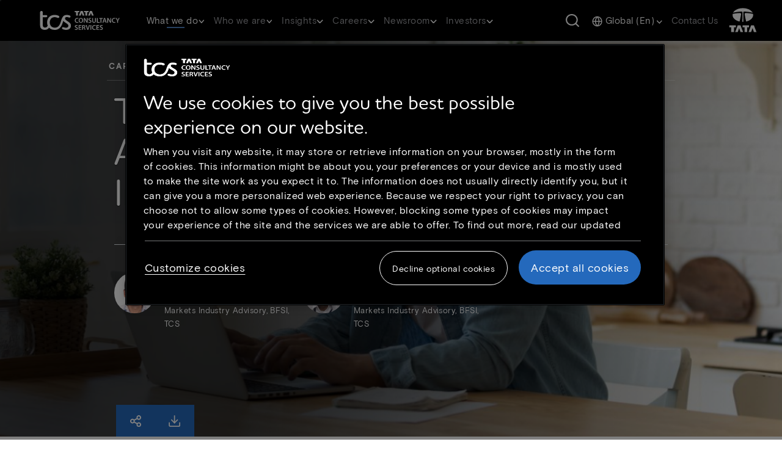

--- FILE ---
content_type: text/html; charset=UTF-8
request_url: https://www.tcs.com/what-we-do/industries/capital-markets/white-paper/digital-assistants-banks-self-service-model
body_size: 29831
content:

<!DOCTYPE HTML>
<html lang="en">
    <head>
  <link rel="dns-prefetch" href="https://maps.googleapis.com/"/>
  <link rel="dns-prefetch" href="https://assets.adobedtm.com/"/>
  

  
<meta charset="utf-8"/>
<title>Reimagining Client Relationship Management with Virtual Assistants</title>
<meta name="description" content="As banks adopt digital transformation with focus on client engagement model, digital assistants enable them to offer self-service capabilities &amp; reimagine CX. "/>
<meta name="template" content="Whitepaper Migration Template"/>
<meta http-equiv="X-UA-Compatible" content="IE=edge"/>
<meta http-equiv="Content-Type" content="text/html; charset=UTF-8"/>
<meta name="viewport" content="width=device-width, initial-scale=1"/>
<meta name="robots" content="index, follow"/>
<link rel="manifest" href="/etc.clientlibs/tcs/clientlibs/clientlib-site/resources/meta/manifest.json"/>


<meta name="title" content="Reimagining Client Relationship Management with Virtual Assistants"/>
<meta name="path" content="/content/tcs/global/en/what-we-do/industries/capital-markets/white-paper/digital-assistants-banks-self-service-model"/>
<meta name="tags"/>
<meta name="google-site-verification" content="dyZyUU8hGSlftJ5niO27Xr3ZdnVCJ8_H-TZBAet9Ukk"/>
<meta name="langCode" content="en"/>



<meta prefix="og: http://ogp.me/ns#" property="og:title" content="Reimagining Client Relationship Management with Virtual Assistants"/>
<meta prefix="og: http://ogp.me/ns#" property="og:description" content="As banks adopt digital transformation with focus on client engagement model, digital assistants enable them to offer self-service capabilities &amp; reimagine CX. "/>
<meta prefix="og: http://ogp.me/ns#" property="og:type" content="website"/>
<meta prefix="og: http://ogp.me/ns#" property="og:url" content="https://www.tcs.com/what-we-do/industries/capital-markets/white-paper/digital-assistants-banks-self-service-model"/>
<meta prefix="og: http://ogp.me/ns#" property="og:image" content="https://www.tcs.com/content/dam/global-tcs/en/images/what-we-do/industries/insurance/whitepaper/digital-assistants-banks-tab.jpg"/>
<meta prefix="og: http://ogp.me/ns#" property="og:snippets" content=""/>
<link rel="canonical" href="https://www.tcs.com/what-we-do/industries/capital-markets/white-paper/digital-assistants-banks-self-service-model"/>



  <link rel="alternate" hreflang="en" href="https://www.tcs.com/what-we-do/industries/capital-markets/white-paper/digital-assistants-banks-self-service-model"/>










     <link rel="icon" href="/etc.clientlibs/tcs/clientlibs/clientlib-site/resources/images/tcs_favicon_16.png" type="image/png" sizes="16x16"/>
     <link rel="icon" href="/etc.clientlibs/tcs/clientlibs/clientlib-site/resources/images/tcs_favicon_32.png" type="image/png" sizes="32x32"/>
     <link rel="icon" href="/etc.clientlibs/tcs/clientlibs/clientlib-site/resources/images/tcs_favicon_48.png" type="image/png" sizes="48x48"/>



     
    
  <link href="/etc.clientlibs/tcs/clientlibs/clientlib-dependencies.min.9fc3be187386c646ec74e76890e441d7.css" rel="stylesheet" type="text/css" xmlns="http://www.w3.org/1999/xhtml">
<link href="/etc.clientlibs/tcs/clientlibs/clientlib-icons.min.4967efecf097e68d876c526ddeb34d6f.css" rel="stylesheet" type="text/css" xmlns="http://www.w3.org/1999/xhtml">
<link href="/etc.clientlibs/tcs/clientlibs/clientlib-site.min.a00dba4146739e44f2919b61e6c3bd21.css" rel="stylesheet" type="text/css" xmlns="http://www.w3.org/1999/xhtml">






  
  
  
  
      <script src="https://cdn.cookielaw.org/scripttemplates/otSDKStub.js" data-document-language="true" type="text/javascript" charset="UTF-8" data-domain-script="2af66668-d407-488e-9301-c6c63a324e40"> </script> <script type="text/javascript"> function OptanonWrapper() { } </script>
      <script type="text/javascript">


function OptanonWrapper() { 
  const regions={
    hasEuropeRegion:function(country){
        let europeRegions=['AT','BE','BG','HR','CY','CZ','DK','EE','FI','FR','DE','GR','HU','IE','IT','LV','LT','LU','MT','NL','PL','PT','RO','SK','SI','ES','SE','GB'];
        if(europeRegions.includes(country)){
            return true;
        }
        return false;
    }
  }
  $("#onetrust-policy-text a").attr("aria-label","Cookie policy link opens in new tab");
  $("#filter-btn-handler").attr("aria-expanded","false");
  $('.ot-pc-footer-logo').find('img').attr('aria-hidden','true');
  $("#filter-btn-handler").on("click", function() {
    var FilterIconExpanded = $(this).attr("aria-expanded");
    if (FilterIconExpanded === "true") {
          $(this).attr("aria-expanded", "false");
        } else {
          $(this).attr("aria-expanded", "true");
        }
      });
      $(".privacy-notice-link").attr("aria-label","More information on cookie consent link opens in new tab");
      $(".category-host-list-handler").removeAttr("aria-label");
      $(".banner_logo").attr("aria-label","Tata consultancy services");
      $(".banner_logo").attr("role","img");
      $("#onetrust-pc-btn-handler").on("click",function(){
        $("#onetrust-pc-sdk #close-pc-btn-handler").focus();
      });

$(".save-preference-btn-handler,#accept-recommended-btn-handler,.ot-pc-refuse-all-handler,#close-pc-btn-handler,#onetrust-reject-all-handler, #onetrust-accept-btn-handler ").on("click", ()=>{
    setTimeout(()=>{
      if(OnetrustActiveGroups!==undefined){
      if(!isEmbedScriptAdded()){
        addEmbedScript();
      }
      window.location.reload();
    }
  },500)
});
function isEmbedScriptAdded(){
  const scripts = document.querySelectorAll('script');
  for (const script of scripts){
    if(script.src === "https://gateway.on24.com/view/orion/engagement-hub/dist/embed/embed.js"){
      return true;
    }
  }
  return false;
}

function addEmbedScript(){
  var OnetrustActiveGroups = window.OnetrustActiveGroups;
  if(OnetrustActiveGroups !== undefined && OnetrustActiveGroups.includes("C0003")){
    let scriptEle = document.createElement("script");
    scriptEle.setAttribute("src", "https://gateway.on24.com/view/orion/engagement-hub/dist/embed/embed.js");
    scriptEle.setAttribute("data-width", "100%");
    scriptEle.setAttribute("data-height", "auto");
    scriptEle.setAttribute("data-url", "https://gateway.on24.com/");
    var cmpEmbedElement=document.querySelector(".cmp-embed");
    if(cmpEmbedElement){
      cmpEmbedElement.appendChild(scriptEle);
    }
  }
}
}



var now = new Date();
now.setTime(now.getTime() + 1 * 3600 * 1000 * 24 * 365);
delete_cookie();

function delete_cookie() {


 if ( !getCookie('onetrust-cookies-deleted')) {
console.log("entered");
    document.cookie = "OptanonAlertBoxClosed" + "=" + "; path=/" + "; expires=Thu, 01 Jan 1970 00:00:01 GMT";
    document.cookie = "OptanonConsent" + "=" + "; path=/" + "; expires=Thu, 01 Jan 1970 00:00:01 GMT";

	document.cookie = "cleared-onetrust-cookies" + "=" + "; path=/" + "; domain=.tcs.com" + '; expires=Thu, 01 Jan 1970 00:00:01 GMT';
	document.cookie = "onetrust-cookies-cleared" + "=" + "; path=/" + "; domain=.tcs.com" + '; expires=Thu, 01 Jan 1970 00:00:01 GMT';
console.log("exit");

}


    document.cookie = "onetrust-cookies-deleted" + "=" + "; path=/" + "; domain=.tcs.com" + "; expires="+now;
    console.log("test");
	
}

function getCookie( cookieName ) {

    var value = '; ' + document.cookie;
    var parts = value.split( '; ' + cookieName + '=' );     
    if ( parts.length == 2 ) {
    return true;
  }

}

</script>

	  
	  
  
  
  
    <input type="hidden" id="articleType" value="White Paper"/>
    
        
    
        
    
        
            
                <input type="hidden" class="blog-author" value="Kiran Kumar Komma"/>
            
        
            
                <input type="hidden" class="blog-author" value="Karthik Dhinakara Ram"/>
            
        
    



<script type="text/javascript">
        var siteSection0;
        var siteSection1;
        var siteSection2;
        var siteSection3;
        var siteSection4;
        var childCount = "";
        var displayLanguage = "English";
        var pageTitle = document.getElementsByTagName("meta")["title"].getAttribute("content");
        var pagePath = document.getElementsByTagName("meta")["path"].getAttribute("content");
        var tags = document.getElementsByTagName("meta")["tags"].getAttribute("content");
        var langCode = document.getElementsByTagName("meta")["langCode"].getAttribute("content");
        var pathArray = pagePath.split('/');
        var langaugeMap = {
                'ja': 'japanese',
                'fr': 'french',
                'de': 'german',
                'zh': 'chinese'
        };
        var languageCode;
        if(displayLanguage != undefined && displayLanguage != "English"){
            languageCode = displayLanguage.toLowerCase();
        }else if(langCode != undefined){
            languageCode = langaugeMap[langCode];
        }else if(pathArray[4] != undefined){
            languageCode = langaugeMap[pathArray[4]];
        }
        var langauge = (languageCode != undefined) ? ': '+languageCode : "";
        pathArray = pathArray.splice(5,pathArray.length);
        
        var pageFound = false;
        if (window.location.pathname=='/contact-us/whats-on-your-mind' || 
            window.location.pathname=='/contact-us/whats-on-your-mind/global-contact-us') {
            pageFound = true;
        }
        
         for (var i = 0; i < pathArray.length; i++) {
          if((i==pathArray.length-1 && childCount >= 1) || i < pathArray.length-1 || i==0 || (pathArray.length == 2 && childCount.length == 0 &&
          (pathArray[0] == "what-we-do" || pathArray[0] == "who-we-are" || pathArray[0] == "investor-relations" || pathArray[0] == "careers" || pathArray[0]
           == "insights")) || (pathArray[1] == "industries" || pathArray[1] == "services" || pathArray[1] == "products-platforms")){
              eval("siteSection" + i + "=pathArray[i] + langauge;");
             }
         }
         var contentUnit;
         var baseContentUnit;
         if (siteSection0 == "what-we-do" || siteSection0 == "who-we-are" || siteSection0 == "investor-relations" ||
         siteSection0 == "careers" || siteSection0 == "insights" ||  siteSection0 == "contact-us" ||
         (siteSection0 != undefined && siteSection0.includes("home"))) {
        	if(pathArray[0] == "investor-relations"){
 				contentUnit = "investor-relations";
            }else if(siteSection2 !=undefined){
                contentUnit = (tags != undefined) ? tags : siteSection2;
            }else if(siteSection1 !=undefined) {
                contentUnit = (tags != undefined) ? tags : siteSection1;
            }else if(siteSection0.includes("home")){
               contentUnit = "home";
            }else{
               contentUnit = (tags != undefined) ? tags : siteSection0;
            }
         }else {
          contentUnit = "other";
         }
         if(pathArray[0] == "investor-relations"){
			 baseContentUnit = "investor-relations";
         }else if(pathArray.length >= 6){
        	 baseContentUnit = pathArray[2] + ":" + pathArray[3];
         }else{
        	 baseContentUnit = siteSection2 || siteSection1 || siteSection0;
         }
         var articleType;
         if(document.getElementById("articleType")){
            articleType = document.getElementById("articleType").value;
         }
         var authorName = [];
         var authors;
         if(articleType == "White Paper" || articleType == "Blog" ){
        	 let elements = document.getElementsByClassName('blog-author')
        	 for (let i = 0; i < elements.length; i++) {
        	     authorName.push(elements[i].value) ;
        	 }
        	 authors= authorName.join(":");
         }
         var contentType;
         if(articleType != undefined){
            contentType = "Article Type:" +articleType.toLowerCase();
         }else if(pathArray[pathArray.length-2] != undefined){
            contentType = pathArray[pathArray.length-2];
         } else {
            contentType = pathArray[pathArray.length-1];
         }

        var digitalData = {};
        var pageInfo = {
            pageName: pageTitle,
            pagePath: pagePath
        };
        
        if (pageFound) {
            pageInfo.siteSection = siteSection0;
            pageInfo.siteSection1 = siteSection1;
        } else {
            pageInfo.siteSection = siteSection0;
            pageInfo.siteSection1 = siteSection1;
            pageInfo.siteSection2 = siteSection2;
            pageInfo.siteSection3 = siteSection3;
            pageInfo.siteSection4 = siteSection4;
        }
        
        digitalData.page = {
            pageInfo: pageInfo,
            category: {
                contentType: contentType,
                contentUnit: contentUnit + langauge,
                baseContentUnit: baseContentUnit
            }
        }
        var content={};
        if(authorName.length > 0){
            digitalData.content = {
               blogAuthor: authors,
               blogName: pageTitle
           }
        }
</script>
  <script>
   //prehiding snippet for Adobe Target with asynchronous tags deployment
   ;(function(win, doc, style, timeout) {
   var STYLE_ID = 'at-body-style';
   function getParent() {
      return doc.getElementsByTagName('head')[0];
   }
   function addStyle(parent, id, def) {
      if (!parent) {
      return;
      }
      var style = doc.createElement('style');
      style.id = id;
      style.innerHTML = def;
      parent.appendChild(style);
   }
   function removeStyle(parent, id) {
      if (!parent) {
        return;
      }
      var style = doc.getElementById(id);
      if (!style) {
        return;
      }
      parent.removeChild(style);
   }
   addStyle(getParent(), STYLE_ID, style);
     setTimeout(function() {
        removeStyle(getParent(), STYLE_ID);
     }, timeout);
   }(window, document, "body {opacity: 0 !important}", 3000));
</script>

  

<script src="https://assets.adobedtm.com/54b495b4a932/3085d2f7ae3f/launch-896a39c0a8e2.min.js" crossorigin="anonymous" async></script>

  
    
    

    

    
    
    

  
  
</head>
    <body class="caseStudiesPage basePage page basicpage" id="caseStudiesPage-32c226fd89">
        
        
        
            

<div class="cmp-page__skiptomaincontent">
    <a class="cmp-page__skiptomaincontent-link" alt="Skip to main content link" href="#main-content">Skip to main content</a>
</div>

    
<link rel="stylesheet" href="/etc.clientlibs/core/wcm/components/page/v2/page/clientlibs/site/skiptomaincontent.min.15c8e6e0e8a432d5ad140592e0b96372.css" type="text/css">




            



            
<div class="cmp-page__skiptomaincontent">
  <a class="cmp-page__skiptomaincontent-link analytics-cta-label-class" aria-label="Skip to footer" href="#baseFooter">Skip to footer</a>
</div>

<div class="root responsivegrid">


<div class="aem-Grid aem-Grid--12 aem-Grid--default--12 ">
    
    <div class="experiencefragment aem-GridColumn aem-GridColumn--default--12">
<div id="experiencefragment-acafca4551" class="cmp-experiencefragment cmp-experiencefragment--header">



<div class="aem-Grid aem-Grid--12 aem-Grid--default--12 ">
    
    <div class="responsivegrid aem-GridColumn aem-GridColumn--default--12">


<div class="aem-Grid aem-Grid--12 aem-Grid--default--12 ">
    
    <div class="header aem-GridColumn aem-GridColumn--default--12">


  <section class="w-100 z-index-1 main-header-section" data-dl-title="Header">
    <header class="d-xl-block d-none position-fixed w-100 tab-header">
      <nav class="navbar navbar-expand-lg position-relative py-0">
        <div class="header_rollover position-fixed __display"></div>
        <div class="main-header py-0">
          <a class="navbar-brand position-relative py-0 tcs-right-logo analytics-cta-label-class" href="https://www.tcs.com"><img class="brand-logo-img " src="/content/dam/global-tcs/en/images/home/tcs-logo-1.svg" alt="Click here or press enter to go to homepage"/>
            <span class="visually-hidden d-none analytics-cta-label-child-class">Click here or press enter to go to homepage</span></a>
          <span class="seperator"></span>
          <div class="hamburger-menu">
            <span></span>
            <span></span>
            <span></span>
          </div>
        </div>
        <div class="navbar-collapse navbar_links">
          
            <div role="navigation" aria-label="Primary Navigation">
              <ul class="navbar-nav" role="menu">
                
                <li class="nav-item nav_item_li d-flex flex-column justify-content-center align-items-center" data-nav="subHeader0" data-nav-link="/content/tcs/global/en/what-we-do/perpetually-adaptive-enterprise.html" role="presentation">
                
                
                  <a class="nav-link d-block position-relative analytics-cta-label-class" role="menuitem" aria-haspopup="true" aria-expanded="false">What we do 
                    <span class="desktop-header-dropdown-icon"></span>
                    </a>
                
                  <span class="nav-underline"></span>
                </li>
                
                <li class="nav-item nav_item_li d-flex flex-column justify-content-center align-items-center" data-nav="subHeader1" data-nav-link="/content/tcs/global/en/who-we-are.html" role="presentation">
                
                
                  <a class="nav-link d-block position-relative analytics-cta-label-class" role="menuitem" aria-haspopup="true" aria-expanded="false">Who we are 
                    <span class="desktop-header-dropdown-icon"></span>
                    </a>
                
                  <span class="nav-underline"></span>
                </li>
                
                <li class="nav-item nav_item_li d-flex flex-column justify-content-center align-items-center" data-nav="subHeader2" data-nav-link="/content/tcs/global/en/tcs-insights.html" role="presentation">
                
                
                  <a class="nav-link d-block position-relative analytics-cta-label-class" role="menuitem" aria-haspopup="true" aria-expanded="false">Insights 
                    <span class="desktop-header-dropdown-icon"></span>
                    </a>
                
                  <span class="nav-underline"></span>
                </li>
                
                <li class="nav-item nav_item_li d-flex flex-column justify-content-center align-items-center" data-nav="subHeader3" data-nav-link="/content/tcs/global/en/careers.html" role="presentation">
                
                
                  <a class="nav-link d-block position-relative analytics-cta-label-class" role="menuitem" aria-haspopup="true" aria-expanded="false">Careers 
                    <span class="desktop-header-dropdown-icon"></span>
                    </a>
                
                  <span class="nav-underline"></span>
                </li>
                
                <li class="nav-item nav_item_li d-flex flex-column justify-content-center align-items-center" data-nav="subHeader4" data-nav-link="/content/tcs/global/en/who-we-are/newsroom.html" role="presentation">
                
                
                  <a class="nav-link d-block position-relative analytics-cta-label-class" role="menuitem" aria-haspopup="true" aria-expanded="false">Newsroom 
                    <span class="desktop-header-dropdown-icon"></span>
                    </a>
                
                  <span class="nav-underline"></span>
                </li>
                
                <li class="nav-item nav_item_li d-flex flex-column justify-content-center align-items-center" data-nav="subHeader5" data-nav-link="/content/tcs/global/en/investor-relations.html" role="presentation">
                
                
                  <a class="nav-link d-block position-relative analytics-cta-label-class" role="menuitem" aria-haspopup="true" aria-expanded="false">Investors 
                    <span class="desktop-header-dropdown-icon"></span>
                    </a>
                
                  <span class="nav-underline"></span>
                </li>
                
              </ul>
            </div>
          
          
            <button onclick="s_objectID='objSearchButtonClick';" class="navbar-text d-flex search-btn header-link ms-auto me-4" title="Search Button" tabindex="0" data-bs-target="#searchModal" data-bs-toggle="modal" data-backdrop="static" role="search" type="button" submit="button">
              <span class="visually-hidden">Search Button</span>
            </button>
          
          
          
            <div class="navbar-text me-0 ms-0">
              <div class="dropdown d-flex flex-column justify-content-center align-items-center">
                <a class="nav-link dropdown-toggle analytics-cta-label-class" href="#" role="button" aria-haspopup="true" aria-expanded="false" aria-controls="global-menu">
                  <span class="globe-icon-map"></span>
                  <span class="dropdown-text analytics-cta-label-child-class"></span>
                  <span class="header-dropdown-icon dropdown-icon"></span>
                </a>
                <ul class="dropdown-menu accordion-list" id="global-menu" role="menu" aria-label="global language selection">
                  <input type="hidden" id="languagePath" value="/content/dam/global-tcs/en/worldwide-json/language-ww-21-11.json"/>
                </ul>
              </div>
            </div>
          
          
          
            
              
            
              
            
              
            
              
            
              
            
              
            
              
            
              
            
              
                
                  <div class="navbar-text">
                    
                      
                      <a tabindex="0" class="header-link analytics-cta-label-class" href="https://www.tcs.com/contact-us/whats-on-your-mind">Contact us</a>
                    
                  </div>
                
              
            
          
        </div>
        <span class="navbar-text py-0 tcs-white-logo me-0">
          
            
            <a href="https://www.tata.com/" class="header-link analytics-cta-label-class" target="_blank" rel="noopener noreferrer"><img src="/content/dam/global-tcs/en/images/home/tata-logo-1.svg" alt="tata.com logo"/><span class="visually-hidden d-none analytics-cta-label-child-class">tata.com logo</span><span class="visually-hidden">Open in New Tab</span></a>
          
        </span>
      </nav>
      
        <div>




<div class="mega_menu pt-32 position-absolute" data-nav="subHeader0">

  <div class="tcs-custom-container px-0 menu_container">
    <div class="row position-relative mx-0">
      <div class="col-11 mega_menu_internal_div">
        <div class="header-inner-left">
          <div class="row sub-header-main-row">
            <!--START:AI_GENERATED_CODE on 07-10-2025; TOOL_VERSION:GITHUB COPILOT v1.372.0; EMPLOYEEID:1837999; ACTION:GENERATED; -->
            <div class="col-3 sub-header-overview-section">
              <!--END:AI_GENERATED_CODE on 07-10-2025; -->
              <div class="sub-header-content sub_header_description d-block">
                <h3 class="font-white main-heading">Perpetually Adaptive Enterprise</h3>
                
                  <p class="normal-content font-grayWhite">At TCS, we don’t just help businesses transform. We help them become perpetually adaptive enterprises, built to evolve continuously and confidently in a world of constant change.</p>
                
                
                <div class="d-flex flex-column">
                  
                    <a href="https://www.tcs.com/what-we-do/perpetually-adaptive-enterprise" class="btn-l3-description  btn-responsive analytics-cta-label-class">Adaptability starts here</a>
                  
                </div>
              </div>
            </div>

            <!--START:AI_GENERATED_CODE on 07-10-2025; TOOL_VERSION:GITHUB COPILOT v1.372.0; EMPLOYEEID:1837999; ACTION:GENERATED; -->
            
            <!--END:AI_GENERATED_CODE on 07-10-2025; -->

            
            <!--START:AI_GENERATED_CODE on 07-10-2025; TOOL_VERSION:GITHUB COPILOT v1.372.0; EMPLOYEEID:1837999; ACTION:GENERATED; -->
            
              <div class="col-3 sub-header-link-section ">
              <!--END:AI_GENERATED_CODE on 07-10-2025; -->
                <ul class="inner-ul position-relative ps-0" role="menu">
                  
                    <li class="inner-link row" data-id="Industries" role="presentation">
                      <a href="https://www.tcs.com/what-we-do.html#industries" class="d-flex justify-content-between align-items-center l2_link non-overview_link py-2 px-0 position-relative analytics-cta-label-class" role="menuitem">Industries
                        <div class="d-flex align-items-center">
                          
                            <span class="header-right-arrow-icon"></span>
                          
                        </div>
                      </a>
                      <div class="l3_divinder"></div>
                    </li>
                  
                    <li class="inner-link row" data-id="Services" role="presentation">
                      <a href="https://www.tcs.com/what-we-do.html#services" class="d-flex justify-content-between align-items-center l2_link non-overview_link py-2 px-0 position-relative analytics-cta-label-class" role="menuitem">Services
                        <div class="d-flex align-items-center">
                          
                            <span class="header-right-arrow-icon"></span>
                          
                        </div>
                      </a>
                      <div class="l3_divinder"></div>
                    </li>
                  
                    <li class="inner-link row" data-id="Products and Platforms" role="presentation">
                      <a href="https://www.tcs.com/what-we-do.html#products" class="d-flex justify-content-between align-items-center l2_link non-overview_link py-2 px-0 position-relative analytics-cta-label-class" role="menuitem">Products and Platforms
                        <div class="d-flex align-items-center">
                          
                            <span class="header-right-arrow-icon"></span>
                          
                        </div>
                      </a>
                      <div class="l3_divinder"></div>
                    </li>
                  
                    <li class="inner-link row" data-id="Research &amp; Innovation" role="presentation">
                      <a href="https://www.tcs.com/what-we-do/research" class="d-flex justify-content-between align-items-center l2_link non-overview_link py-2 px-0 position-relative analytics-cta-label-class" role="menuitem">Research &amp; Innovation
                        <div class="d-flex align-items-center">
                          
                            <span class="header-right-arrow-icon"></span>
                          
                        </div>
                      </a>
                      <div class="l3_divinder"></div>
                    </li>
                  
                    <li class="inner-link row" data-id="Alliances" role="presentation">
                      <a href="https://www.tcs.com/who-we-are/alliances-partnerships" class="d-flex justify-content-between align-items-center l2_link non-overview_link py-2 px-0 position-relative analytics-cta-label-class" role="menuitem">Alliances
                        <div class="d-flex align-items-center">
                          
                        </div>
                      </a>
                      <div class="l3_divinder"></div>
                    </li>
                  
                </ul>
              </div>

              <!--START:AI_GENERATED_CODE on 07-10-2025; TOOL_VERSION:GITHUB COPILOT v1.372.0; EMPLOYEEID:1837999; ACTION:GENERATED; -->
              <div class="col-6 sub-header-link-data-section ">
              <!--END:AI_GENERATED_CODE on 07-10-2025; -->
                
                  
                    <ul class="right-submenu-l3 sub-header-content-link-ul position-relative d-none" data-id="Industries">
                      
                        <li class="l3-li-list"><a class="l3-li-link analytics-cta-label-class" href="https://www.tcs.com/what-we-do/industries/banking">Banking</a></li>
                      
                        <li class="l3-li-list"><a class="l3-li-link analytics-cta-label-class" href="https://www.tcs.com/what-we-do/industries/capital-markets">Capital Markets</a></li>
                      
                        <li class="l3-li-list"><a class="l3-li-link analytics-cta-label-class" href="https://www.tcs.com/what-we-do/industries/consumer-packaged-goods-and-distribution">Consumer Packaged Goods and Distribution</a></li>
                      
                        <li class="l3-li-list"><a class="l3-li-link analytics-cta-label-class" href="https://www.tcs.com/what-we-do/industries/communications-media-information-services">Communications, Media, and Information Services</a></li>
                      
                        <li class="l3-li-list"><a class="l3-li-link analytics-cta-label-class" href="https://www.tcs.com/what-we-do/industries/education">Education</a></li>
                      
                        <li class="l3-li-list"><a class="l3-li-link analytics-cta-label-class" href="https://www.tcs.com/what-we-do/industries/energy-resources-utilities">Energy, Resources, and Utilities</a></li>
                      
                        <li class="l3-li-list"><a class="l3-li-link analytics-cta-label-class" href="https://www.tcs.com/what-we-do/industries/healthcare">Healthcare</a></li>
                      
                        <li class="l3-li-list"><a class="l3-li-link analytics-cta-label-class" href="https://www.tcs.com/what-we-do/industries/high-tech">High Tech</a></li>
                      
                        <li class="l3-li-list"><a class="l3-li-link analytics-cta-label-class" href="https://www.tcs.com/what-we-do/industries/insurance">Insurance</a></li>
                      
                        <li class="l3-li-list"><a class="l3-li-link analytics-cta-label-class" href="https://www.tcs.com/what-we-do/industries/life-sciences">Life Sciences</a></li>
                      
                        <li class="l3-li-list"><a class="l3-li-link analytics-cta-label-class" href="https://www.tcs.com/what-we-do/industries/manufacturing">Manufacturing</a></li>
                      
                        <li class="l3-li-list"><a class="l3-li-link analytics-cta-label-class" href="https://www.tcs.com/what-we-do/industries/public-services">Public Services</a></li>
                      
                        <li class="l3-li-list"><a class="l3-li-link analytics-cta-label-class" href="https://www.tcs.com/what-we-do/industries/retail">Retail </a></li>
                      
                        <li class="l3-li-list"><a class="l3-li-link analytics-cta-label-class" href="https://www.tcs.com/what-we-do/industries/travel-and-logistics">Travel and Logistics</a></li>
                      
                    </ul>
                  

                  

                  

                  
                
                  
                    <ul class="right-submenu-l3 sub-header-content-link-ul position-relative d-none" data-id="Services">
                      
                        <li class="l3-li-list"><a class="l3-li-link analytics-cta-label-class" href="https://www.tcs.com/what-we-do/services/ai-data-and-analytics">Artificial Intelligence and Data &amp; Analytics</a></li>
                      
                        <li class="l3-li-list"><a class="l3-li-link analytics-cta-label-class" href="https://www.tcs.com/what-we-do/services/cloud">Cloud</a></li>
                      
                        <li class="l3-li-list"><a class="l3-li-link analytics-cta-label-class" href="https://www.tcs.com/what-we-do/services/cognitive-business-operations">Cognitive Business Operations</a></li>
                      
                        <li class="l3-li-list"><a class="l3-li-link analytics-cta-label-class" href="https://www.tcs.com/what-we-do/services/consulting">Consulting</a></li>
                      
                        <li class="l3-li-list"><a class="l3-li-link analytics-cta-label-class" href="https://www.tcs.com/what-we-do/services/cybersecurity">Cybersecurity</a></li>
                      
                        <li class="l3-li-list"><a class="l3-li-link analytics-cta-label-class" href="https://www.tcs.com/what-we-do/services/enterprise-solutions">Enterprise Solutions</a></li>
                      
                        <li class="l3-li-list"><a class="l3-li-link analytics-cta-label-class" href="https://www.tcs.com/what-we-do/services/iot-digital-engineering">IoT and Digital Engineering</a></li>
                      
                        <li class="l3-li-list"><a class="l3-li-link analytics-cta-label-class" href="https://www.tcs.com/what-we-do/services/network-solutions-and-services">Network Solutions and Services</a></li>
                      
                        <li class="l3-li-list"><a class="l3-li-link analytics-cta-label-class" href="https://www.tcs.com/what-we-do/services/sustainability-services">Sustainability Services</a></li>
                      
                        <li class="l3-li-list"><a class="l3-li-link analytics-cta-label-class" href="https://www.tcs.com/what-we-do/services/tcs-interactive">TCS Interactive</a></li>
                      
                    </ul>
                  

                  

                  

                  
                
                  
                    <ul class="right-submenu-l3 sub-header-content-link-ul position-relative d-none" data-id="Products and Platforms">
                      
                        <li class="l3-li-list"><a class="l3-li-link analytics-cta-label-class" href="https://www.tcs.com/what-we-do/products-platforms/tcs-add">TCS ADD™</a></li>
                      
                        <li class="l3-li-list"><a class="l3-li-link analytics-cta-label-class" href="https://www.tcs.com/what-we-do/products-platforms/tcs-bancs">TCS BANCS™</a></li>
                      
                        <li class="l3-li-list"><a class="l3-li-link analytics-cta-label-class" href="https://www.tcs.com/what-we-do/products-platforms/tcs-bfsi-platforms">TCS BFSI Platforms</a></li>
                      
                        <li class="l3-li-list"><a class="l3-li-link analytics-cta-label-class" href="https://www.tcs.com/what-we-do/products-platforms/tcs-chroma">TCS CHROMA™</a></li>
                      
                        <li class="l3-li-list"><a class="l3-li-link analytics-cta-label-class" href="https://www.tcs.com/what-we-do/products-platforms/tcs-customer-intelligence-insights">TCS Customer Intelligence &amp; Insights™</a></li>
                      
                        <li class="l3-li-list"><a class="l3-li-link analytics-cta-label-class" href="https://www.tcs.com/what-we-do/products-platforms/tcs-erp-on-cloud-sap-landscape-migration-modernization">TCS ERP on Cloud</a></li>
                      
                        <li class="l3-li-list"><a class="l3-li-link analytics-cta-label-class" href="https://digitate.com/">ignio™</a></li>
                      
                        <li class="l3-li-list"><a class="l3-li-link analytics-cta-label-class" href="https://www.tcsion.com/dotcom/TCSSMB/">TCS iON™</a></li>
                      
                        <li class="l3-li-list"><a class="l3-li-link analytics-cta-label-class" href="https://www.tcs.com/what-we-do/products-platforms/tcs-hobs">TCS HOBS™</a></li>
                      
                        <li class="l3-li-list"><a class="l3-li-link analytics-cta-label-class" href="https://www.tcs.com/what-we-do/products-platforms/tcs-intelligent-urban-exchange">TCS Intelligent Urban Exchange™</a></li>
                      
                        <li class="l3-li-list"><a class="l3-li-link analytics-cta-label-class" href="https://www.tcs.com/what-we-do/products-platforms/tcs-omnistore">TCS OmniStore™</a></li>
                      
                        <li class="l3-li-list"><a class="l3-li-link analytics-cta-label-class" href="https://www.tcs.com/what-we-do/products-platforms/tcs-optumera">TCS Optumera™</a></li>
                      
                        <li class="l3-li-list"><a class="l3-li-link analytics-cta-label-class" href="https://www.tcs.com/what-we-do/products-platforms/tcs-tap">TCS Tap™</a></li>
                      
                        <li class="l3-li-list"><a class="l3-li-link analytics-cta-label-class" href="https://www.tcs.com/what-we-do/products-platforms/quartz">Quartz™ – The Smart Ledgers™</a></li>
                      
                        <li class="l3-li-list"><a class="l3-li-link analytics-cta-label-class" href="https://www.tcs.com/what-we-do/products-platforms/tcs-twinx">TCS TwinX™</a></li>
                      
                        <li class="l3-li-list"><a class="l3-li-link analytics-cta-label-class" href="https://www.tcs.com/what-we-do/products-platforms/tcs-mastercraft">TCS MasterCraft™</a></li>
                      
                        <li class="l3-li-list"><a class="l3-li-link analytics-cta-label-class" href="https://www.tcs.com/what-we-do/products-platforms/tcs-jile">Jile™</a></li>
                      
                        <li class="l3-li-list"><a class="l3-li-link analytics-cta-label-class" href="https://www.tcs.com/what-we-do/products-platforms/tcs-digibolt-digital-transformation-business-agility">TCS DigiBOLT™ </a></li>
                      
                        <li class="l3-li-list"><a class="l3-li-link analytics-cta-label-class" href="https://www.tcs.com/what-we-do/services/artificial-intelligence/solution/enterprise-generative-ai-adoption-wisdomnext">TCS AI WisdomNext™</a></li>
                      
                    </ul>
                  

                  

                  

                  
                
                  
                    <ul class="right-submenu-l3 sub-header-content-link-ul position-relative d-none" data-id="Research &amp; Innovation">
                      
                        <li class="l3-li-list"><a class="l3-li-link analytics-cta-label-class" href="https://www.tcs.com/what-we-do/research">TCS Research</a></li>
                      
                        <li class="l3-li-list"><a class="l3-li-link analytics-cta-label-class" href="https://www.tcs.com/what-we-do/pace-innovation">TCS Pace™</a></li>
                      
                    </ul>
                  

                  

                  

                  
                
                  

                  

                  

                  
                
              </div>
            
          </div>
        </div>
      </div>
      
      <div class="sub-header-right-rollover position-absolute d-none"></div>
    </div>
  </div>
</div>


<div id="subHeader0" class="collapse uniques mobile-level2" data-bs-parent="#header-accordion">
  <div class="ps-3 d-flex flex-column" id="sub-menu-accordion-subHeader0">
    <a data-nav-id="subHeader0" href="javascript:void(0);" class="mobile-tab-link py-2 overview-link analytics-cta-label-class"><span class="overview-text">Perpetually Adaptive Enterprise</span></a>
    
      <li type="button" class="d-flex flex-column inner-link inner-link-mobile" id="parent-subHeader00">
        <div class="d-flex justify-content-between align-items-center level-2-accordion py-2">
          <a href="https://www.tcs.com/what-we-do#industries" class="mobile-tab-link analytics-cta-label-class"><span class="overview-text">Industries</span>
          </a>
          
            <span class="header-plus-icon l3-expand-icon" data-bs-toggle="collapse" data-bs-target="#child-subHeader00" aria-expanded="false" aria-label="Industries" role="button" aria-controls="child-subHeader00" tabindex="0">
          <span class="visually-hidden">expand here</span></span>
          
        </div>
        
          <div id="child-subHeader00" class="collapse inner-link-mobilel3" data-bs-parent="#sub-menu-accordion-subHeader0">
            <ul class="l3-ul-list-mobile list-group pt-3 ps-3">
              
                <li class="l3-li-list-mobile pb-3">
                  <a class="l3-li-list-mobile-link analytics-cta-label-class" href="https://www.tcs.com/what-we-do/industries/banking">Banking</a></li>
              
                <li class="l3-li-list-mobile pb-3">
                  <a class="l3-li-list-mobile-link analytics-cta-label-class" href="https://www.tcs.com/what-we-do/industries/capital-markets">Capital Markets</a></li>
              
                <li class="l3-li-list-mobile pb-3">
                  <a class="l3-li-list-mobile-link analytics-cta-label-class" href="https://www.tcs.com/what-we-do/industries/consumer-packaged-goods-and-distribution">Consumer Packaged Goods and Distribution</a></li>
              
                <li class="l3-li-list-mobile pb-3">
                  <a class="l3-li-list-mobile-link analytics-cta-label-class" href="https://www.tcs.com/what-we-do/industries/communications-media-information-services">Communications, Media, and Information Services</a></li>
              
                <li class="l3-li-list-mobile pb-3">
                  <a class="l3-li-list-mobile-link analytics-cta-label-class" href="https://www.tcs.com/what-we-do/industries/education">Education</a></li>
              
                <li class="l3-li-list-mobile pb-3">
                  <a class="l3-li-list-mobile-link analytics-cta-label-class" href="https://www.tcs.com/what-we-do/industries/energy-resources-utilities">Energy, Resources, and Utilities</a></li>
              
                <li class="l3-li-list-mobile pb-3">
                  <a class="l3-li-list-mobile-link analytics-cta-label-class" href="https://www.tcs.com/what-we-do/industries/healthcare">Healthcare</a></li>
              
                <li class="l3-li-list-mobile pb-3">
                  <a class="l3-li-list-mobile-link analytics-cta-label-class" href="https://www.tcs.com/what-we-do/industries/high-tech">High Tech</a></li>
              
                <li class="l3-li-list-mobile pb-3">
                  <a class="l3-li-list-mobile-link analytics-cta-label-class" href="https://www.tcs.com/what-we-do/industries/insurance">Insurance</a></li>
              
                <li class="l3-li-list-mobile pb-3">
                  <a class="l3-li-list-mobile-link analytics-cta-label-class" href="https://www.tcs.com/what-we-do/industries/life-sciences">Life Sciences</a></li>
              
                <li class="l3-li-list-mobile pb-3">
                  <a class="l3-li-list-mobile-link analytics-cta-label-class" href="https://www.tcs.com/what-we-do/industries/manufacturing">Manufacturing</a></li>
              
                <li class="l3-li-list-mobile pb-3">
                  <a class="l3-li-list-mobile-link analytics-cta-label-class" href="https://www.tcs.com/what-we-do/industries/public-services">Public Services</a></li>
              
                <li class="l3-li-list-mobile pb-3">
                  <a class="l3-li-list-mobile-link analytics-cta-label-class" href="https://www.tcs.com/what-we-do/industries/retail">Retail </a></li>
              
                <li class="l3-li-list-mobile pb-3">
                  <a class="l3-li-list-mobile-link analytics-cta-label-class" href="https://www.tcs.com/what-we-do/industries/travel-and-logistics">Travel and Logistics</a></li>
              
            </ul>
          </div>
        
      </li>
    
      <li type="button" class="d-flex flex-column inner-link inner-link-mobile" id="parent-subHeader01">
        <div class="d-flex justify-content-between align-items-center level-2-accordion py-2">
          <a href="https://www.tcs.com/what-we-do#services" class="mobile-tab-link analytics-cta-label-class"><span class="overview-text">Services</span>
          </a>
          
            <span class="header-plus-icon l3-expand-icon" data-bs-toggle="collapse" data-bs-target="#child-subHeader01" aria-expanded="false" aria-label="Services" role="button" aria-controls="child-subHeader01" tabindex="0">
          <span class="visually-hidden">expand here</span></span>
          
        </div>
        
          <div id="child-subHeader01" class="collapse inner-link-mobilel3" data-bs-parent="#sub-menu-accordion-subHeader0">
            <ul class="l3-ul-list-mobile list-group pt-3 ps-3">
              
                <li class="l3-li-list-mobile pb-3">
                  <a class="l3-li-list-mobile-link analytics-cta-label-class" href="https://www.tcs.com/what-we-do/services/ai-data-and-analytics">Artificial Intelligence and Data &amp; Analytics</a></li>
              
                <li class="l3-li-list-mobile pb-3">
                  <a class="l3-li-list-mobile-link analytics-cta-label-class" href="https://www.tcs.com/what-we-do/services/cloud">Cloud</a></li>
              
                <li class="l3-li-list-mobile pb-3">
                  <a class="l3-li-list-mobile-link analytics-cta-label-class" href="https://www.tcs.com/what-we-do/services/cognitive-business-operations">Cognitive Business Operations</a></li>
              
                <li class="l3-li-list-mobile pb-3">
                  <a class="l3-li-list-mobile-link analytics-cta-label-class" href="https://www.tcs.com/what-we-do/services/consulting">Consulting</a></li>
              
                <li class="l3-li-list-mobile pb-3">
                  <a class="l3-li-list-mobile-link analytics-cta-label-class" href="https://www.tcs.com/what-we-do/services/cybersecurity">Cybersecurity</a></li>
              
                <li class="l3-li-list-mobile pb-3">
                  <a class="l3-li-list-mobile-link analytics-cta-label-class" href="https://www.tcs.com/what-we-do/services/enterprise-solutions">Enterprise Solutions</a></li>
              
                <li class="l3-li-list-mobile pb-3">
                  <a class="l3-li-list-mobile-link analytics-cta-label-class" href="https://www.tcs.com/what-we-do/services/iot-digital-engineering">IoT and Digital Engineering</a></li>
              
                <li class="l3-li-list-mobile pb-3">
                  <a class="l3-li-list-mobile-link analytics-cta-label-class" href="https://www.tcs.com/what-we-do/services/network-solutions-and-services">Network Solutions and Services</a></li>
              
                <li class="l3-li-list-mobile pb-3">
                  <a class="l3-li-list-mobile-link analytics-cta-label-class" href="https://www.tcs.com/what-we-do/services/sustainability-services">Sustainability Services</a></li>
              
                <li class="l3-li-list-mobile pb-3">
                  <a class="l3-li-list-mobile-link analytics-cta-label-class" href="https://www.tcs.com/what-we-do/services/tcs-interactive">TCS Interactive</a></li>
              
            </ul>
          </div>
        
      </li>
    
      <li type="button" class="d-flex flex-column inner-link inner-link-mobile" id="parent-subHeader02">
        <div class="d-flex justify-content-between align-items-center level-2-accordion py-2">
          <a href="https://www.tcs.com/what-we-do#products" class="mobile-tab-link analytics-cta-label-class"><span class="overview-text">Products and Platforms</span>
          </a>
          
            <span class="header-plus-icon l3-expand-icon" data-bs-toggle="collapse" data-bs-target="#child-subHeader02" aria-expanded="false" aria-label="Products and Platforms" role="button" aria-controls="child-subHeader02" tabindex="0">
          <span class="visually-hidden">expand here</span></span>
          
        </div>
        
          <div id="child-subHeader02" class="collapse inner-link-mobilel3" data-bs-parent="#sub-menu-accordion-subHeader0">
            <ul class="l3-ul-list-mobile list-group pt-3 ps-3">
              
                <li class="l3-li-list-mobile pb-3">
                  <a class="l3-li-list-mobile-link analytics-cta-label-class" href="https://www.tcs.com/what-we-do/products-platforms/tcs-add">TCS ADD™</a></li>
              
                <li class="l3-li-list-mobile pb-3">
                  <a class="l3-li-list-mobile-link analytics-cta-label-class" href="https://www.tcs.com/what-we-do/products-platforms/tcs-bancs">TCS BANCS™</a></li>
              
                <li class="l3-li-list-mobile pb-3">
                  <a class="l3-li-list-mobile-link analytics-cta-label-class" href="https://www.tcs.com/what-we-do/products-platforms/tcs-bfsi-platforms">TCS BFSI Platforms</a></li>
              
                <li class="l3-li-list-mobile pb-3">
                  <a class="l3-li-list-mobile-link analytics-cta-label-class" href="https://www.tcs.com/what-we-do/products-platforms/tcs-chroma">TCS CHROMA™</a></li>
              
                <li class="l3-li-list-mobile pb-3">
                  <a class="l3-li-list-mobile-link analytics-cta-label-class" href="https://www.tcs.com/what-we-do/products-platforms/tcs-customer-intelligence-insights">TCS Customer Intelligence &amp; Insights™</a></li>
              
                <li class="l3-li-list-mobile pb-3">
                  <a class="l3-li-list-mobile-link analytics-cta-label-class" href="https://www.tcs.com/what-we-do/products-platforms/tcs-erp-on-cloud-sap-landscape-migration-modernization">TCS ERP on Cloud</a></li>
              
                <li class="l3-li-list-mobile pb-3">
                  <a class="l3-li-list-mobile-link analytics-cta-label-class" href="https://digitate.com/">ignio™</a></li>
              
                <li class="l3-li-list-mobile pb-3">
                  <a class="l3-li-list-mobile-link analytics-cta-label-class" href="https://www.tcsion.com/dotcom/TCSSMB/">TCS iON™</a></li>
              
                <li class="l3-li-list-mobile pb-3">
                  <a class="l3-li-list-mobile-link analytics-cta-label-class" href="https://www.tcs.com/what-we-do/products-platforms/tcs-hobs">TCS HOBS™</a></li>
              
                <li class="l3-li-list-mobile pb-3">
                  <a class="l3-li-list-mobile-link analytics-cta-label-class" href="https://www.tcs.com/what-we-do/products-platforms/tcs-intelligent-urban-exchange">TCS Intelligent Urban Exchange™</a></li>
              
                <li class="l3-li-list-mobile pb-3">
                  <a class="l3-li-list-mobile-link analytics-cta-label-class" href="https://www.tcs.com/what-we-do/products-platforms/tcs-omnistore">TCS OmniStore™</a></li>
              
                <li class="l3-li-list-mobile pb-3">
                  <a class="l3-li-list-mobile-link analytics-cta-label-class" href="https://www.tcs.com/what-we-do/products-platforms/tcs-optumera">TCS Optumera™</a></li>
              
                <li class="l3-li-list-mobile pb-3">
                  <a class="l3-li-list-mobile-link analytics-cta-label-class" href="https://www.tcs.com/what-we-do/products-platforms/tcs-tap">TCS Tap™</a></li>
              
                <li class="l3-li-list-mobile pb-3">
                  <a class="l3-li-list-mobile-link analytics-cta-label-class" href="https://www.tcs.com/what-we-do/products-platforms/quartz">Quartz™ – The Smart Ledgers™</a></li>
              
                <li class="l3-li-list-mobile pb-3">
                  <a class="l3-li-list-mobile-link analytics-cta-label-class" href="https://www.tcs.com/what-we-do/products-platforms/tcs-twinx">TCS TwinX™</a></li>
              
                <li class="l3-li-list-mobile pb-3">
                  <a class="l3-li-list-mobile-link analytics-cta-label-class" href="https://www.tcs.com/what-we-do/products-platforms/tcs-mastercraft">TCS MasterCraft™</a></li>
              
                <li class="l3-li-list-mobile pb-3">
                  <a class="l3-li-list-mobile-link analytics-cta-label-class" href="https://www.tcs.com/what-we-do/products-platforms/tcs-jile">Jile™</a></li>
              
                <li class="l3-li-list-mobile pb-3">
                  <a class="l3-li-list-mobile-link analytics-cta-label-class" href="https://www.tcs.com/what-we-do/products-platforms/tcs-digibolt-digital-transformation-business-agility">TCS DigiBOLT™ </a></li>
              
                <li class="l3-li-list-mobile pb-3">
                  <a class="l3-li-list-mobile-link analytics-cta-label-class" href="https://www.tcs.com/what-we-do/services/artificial-intelligence/solution/enterprise-generative-ai-adoption-wisdomnext">TCS AI WisdomNext™</a></li>
              
            </ul>
          </div>
        
      </li>
    
      <li type="button" class="d-flex flex-column inner-link inner-link-mobile" id="parent-subHeader03">
        <div class="d-flex justify-content-between align-items-center level-2-accordion py-2">
          <a href="https://www.tcs.com/what-we-do/research" class="mobile-tab-link analytics-cta-label-class"><span class="overview-text">Research &amp; Innovation</span>
          </a>
          
            <span class="header-plus-icon l3-expand-icon" data-bs-toggle="collapse" data-bs-target="#child-subHeader03" aria-expanded="false" aria-label="Research &amp; Innovation" role="button" aria-controls="child-subHeader03" tabindex="0">
          <span class="visually-hidden">expand here</span></span>
          
        </div>
        
          <div id="child-subHeader03" class="collapse inner-link-mobilel3" data-bs-parent="#sub-menu-accordion-subHeader0">
            <ul class="l3-ul-list-mobile list-group pt-3 ps-3">
              
                <li class="l3-li-list-mobile pb-3">
                  <a class="l3-li-list-mobile-link analytics-cta-label-class" href="https://www.tcs.com/what-we-do/research">TCS Research</a></li>
              
                <li class="l3-li-list-mobile pb-3">
                  <a class="l3-li-list-mobile-link analytics-cta-label-class" href="https://www.tcs.com/what-we-do/pace-innovation">TCS Pace™</a></li>
              
            </ul>
          </div>
        
      </li>
    
      <li type="button" class="d-flex flex-column inner-link inner-link-mobile" id="parent-subHeader04">
        <div class="d-flex justify-content-between align-items-center level-2-accordion py-2">
          <a href="https://www.tcs.com/who-we-are/alliances-partnerships" class="mobile-tab-link analytics-cta-label-class"><span class="overview-text">Alliances</span>
          </a>
          
        </div>
        
      </li>
    
  </div>
</div></div>
      
        <div>




<div class="mega_menu pt-32 position-absolute" data-nav="subHeader1">

  <div class="tcs-custom-container px-0 menu_container">
    <div class="row position-relative mx-0">
      <div class="col-11 mega_menu_internal_div">
        <div class="header-inner-left">
          <div class="row sub-header-main-row">
            <!--START:AI_GENERATED_CODE on 07-10-2025; TOOL_VERSION:GITHUB COPILOT v1.372.0; EMPLOYEEID:1837999; ACTION:GENERATED; -->
            <div class="col-3 sub-header-overview-section">
              <!--END:AI_GENERATED_CODE on 07-10-2025; -->
              <div class="sub-header-content sub_header_description d-block">
                <h3 class="font-white main-heading">About Us</h3>
                
                  <p class="normal-content font-grayWhite">We deliver excellence and create value for customers and communities - everyday. With the best talent and the latest technology we help customers turn complexity into opportunities and create meaningful change.</p>
                
                
                <div class="d-flex flex-column">
                  
                    <a href="https://www.tcs.com/who-we-are" class="btn-l3-description  btn-responsive analytics-cta-label-class">Discover the difference</a>
                  
                </div>
              </div>
            </div>

            <!--START:AI_GENERATED_CODE on 07-10-2025; TOOL_VERSION:GITHUB COPILOT v1.372.0; EMPLOYEEID:1837999; ACTION:GENERATED; -->
            
            <!--END:AI_GENERATED_CODE on 07-10-2025; -->

            
            <!--START:AI_GENERATED_CODE on 07-10-2025; TOOL_VERSION:GITHUB COPILOT v1.372.0; EMPLOYEEID:1837999; ACTION:GENERATED; -->
            
              <div class="col-3 sub-header-link-section ">
              <!--END:AI_GENERATED_CODE on 07-10-2025; -->
                <ul class="inner-ul position-relative ps-0" role="menu">
                  
                    <li class="inner-link row" data-id="Brand" role="presentation">
                      <a href="https://www.tcs.com/who-we-are/tcs-brand" class="d-flex justify-content-between align-items-center l2_link non-overview_link py-2 px-0 position-relative analytics-cta-label-class" role="menuitem">Brand
                        <div class="d-flex align-items-center">
                          
                        </div>
                      </a>
                      <div class="l3_divinder"></div>
                    </li>
                  
                    <li class="inner-link row" data-id="Leadership" role="presentation">
                      <a href="https://www.tcs.com/who-we-are/leadership" class="d-flex justify-content-between align-items-center l2_link non-overview_link py-2 px-0 position-relative analytics-cta-label-class" role="menuitem">Leadership
                        <div class="d-flex align-items-center">
                          
                        </div>
                      </a>
                      <div class="l3_divinder"></div>
                    </li>
                  
                    <li class="inner-link row" data-id="Community" role="presentation">
                      <a href="https://www.tcs.com/who-we-are/corporate-social-responsibility" class="d-flex justify-content-between align-items-center l2_link non-overview_link py-2 px-0 position-relative analytics-cta-label-class" role="menuitem">Community
                        <div class="d-flex align-items-center">
                          
                        </div>
                      </a>
                      <div class="l3_divinder"></div>
                    </li>
                  
                    <li class="inner-link row" data-id="Sustainability" role="presentation">
                      <a href="https://www.tcs.com/who-we-are/tcs-sustainable-business-carbon-neutrality" class="d-flex justify-content-between align-items-center l2_link non-overview_link py-2 px-0 position-relative analytics-cta-label-class" role="menuitem">Sustainability
                        <div class="d-flex align-items-center">
                          
                        </div>
                      </a>
                      <div class="l3_divinder"></div>
                    </li>
                  
                    <li class="inner-link row" data-id="Inclusion" role="presentation">
                      <a href="https://www.tcs.com/who-we-are/diversity-equity-inclusion" class="d-flex justify-content-between align-items-center l2_link non-overview_link py-2 px-0 position-relative analytics-cta-label-class" role="menuitem">Inclusion
                        <div class="d-flex align-items-center">
                          
                        </div>
                      </a>
                      <div class="l3_divinder"></div>
                    </li>
                  
                    <li class="inner-link row" data-id="Values" role="presentation">
                      <a href="https://www.tcs.com/who-we-are/tcs-way" class="d-flex justify-content-between align-items-center l2_link non-overview_link py-2 px-0 position-relative analytics-cta-label-class" role="menuitem">Values
                        <div class="d-flex align-items-center">
                          
                        </div>
                      </a>
                      <div class="l3_divinder"></div>
                    </li>
                  
                </ul>
              </div>

              <!--START:AI_GENERATED_CODE on 07-10-2025; TOOL_VERSION:GITHUB COPILOT v1.372.0; EMPLOYEEID:1837999; ACTION:GENERATED; -->
              <div class="col-6 sub-header-link-data-section ">
              <!--END:AI_GENERATED_CODE on 07-10-2025; -->
                
                  

                  

                  

                  
                
                  

                  

                  

                  
                
                  

                  

                  

                  
                
                  

                  

                  

                  
                
                  

                  

                  

                  
                
                  

                  

                  

                  
                
              </div>
            
          </div>
        </div>
      </div>
      
      <div class="sub-header-right-rollover position-absolute d-none"></div>
    </div>
  </div>
</div>


<div id="subHeader1" class="collapse uniques mobile-level2" data-bs-parent="#header-accordion">
  <div class="ps-3 d-flex flex-column" id="sub-menu-accordion-subHeader1">
    <a data-nav-id="subHeader1" href="javascript:void(0);" class="mobile-tab-link py-2 overview-link analytics-cta-label-class"><span class="overview-text">About Us</span></a>
    
      <li type="button" class="d-flex flex-column inner-link inner-link-mobile" id="parent-subHeader10">
        <div class="d-flex justify-content-between align-items-center level-2-accordion py-2">
          <a href="https://www.tcs.com/who-we-are/tcs-brand" class="mobile-tab-link analytics-cta-label-class"><span class="overview-text">Brand</span>
          </a>
          
        </div>
        
      </li>
    
      <li type="button" class="d-flex flex-column inner-link inner-link-mobile" id="parent-subHeader11">
        <div class="d-flex justify-content-between align-items-center level-2-accordion py-2">
          <a href="https://www.tcs.com/who-we-are/leadership" class="mobile-tab-link analytics-cta-label-class"><span class="overview-text">Leadership</span>
          </a>
          
        </div>
        
      </li>
    
      <li type="button" class="d-flex flex-column inner-link inner-link-mobile" id="parent-subHeader12">
        <div class="d-flex justify-content-between align-items-center level-2-accordion py-2">
          <a href="https://www.tcs.com/who-we-are/corporate-social-responsibility" class="mobile-tab-link analytics-cta-label-class"><span class="overview-text">Community</span>
          </a>
          
        </div>
        
      </li>
    
      <li type="button" class="d-flex flex-column inner-link inner-link-mobile" id="parent-subHeader13">
        <div class="d-flex justify-content-between align-items-center level-2-accordion py-2">
          <a href="https://www.tcs.com/who-we-are/tcs-sustainable-business-carbon-neutrality" class="mobile-tab-link analytics-cta-label-class"><span class="overview-text">Sustainability</span>
          </a>
          
        </div>
        
      </li>
    
      <li type="button" class="d-flex flex-column inner-link inner-link-mobile" id="parent-subHeader14">
        <div class="d-flex justify-content-between align-items-center level-2-accordion py-2">
          <a href="https://www.tcs.com/who-we-are/diversity-equity-inclusion" class="mobile-tab-link analytics-cta-label-class"><span class="overview-text">Inclusion</span>
          </a>
          
        </div>
        
      </li>
    
      <li type="button" class="d-flex flex-column inner-link inner-link-mobile" id="parent-subHeader15">
        <div class="d-flex justify-content-between align-items-center level-2-accordion py-2">
          <a href="https://www.tcs.com/who-we-are/tcs-way" class="mobile-tab-link analytics-cta-label-class"><span class="overview-text">Values</span>
          </a>
          
        </div>
        
      </li>
    
  </div>
</div></div>
      
        <div>




<div class="mega_menu pt-32 position-absolute" data-nav="subHeader2">

  <div class="tcs-custom-container px-0 menu_container">
    <div class="row position-relative mx-0">
      <div class="col-11 mega_menu_internal_div">
        <div class="header-inner-left">
          <div class="row sub-header-main-row">
            <!--START:AI_GENERATED_CODE on 07-10-2025; TOOL_VERSION:GITHUB COPILOT v1.372.0; EMPLOYEEID:1837999; ACTION:GENERATED; -->
            <div class="col-3 sub-header-overview-section">
              <!--END:AI_GENERATED_CODE on 07-10-2025; -->
              <div class="sub-header-content sub_header_description d-block">
                <h3 class="font-white main-heading">TCS Insights</h3>
                
                  <p class="normal-content font-grayWhite">Point of views, research, studies - on the latest themes - to help you expand your knowledge and be future ready.</p>
                
                
                <div class="d-flex flex-column">
                  
                    <a href="https://www.tcs.com/tcs-insights" class="btn-l3-description  btn-responsive analytics-cta-label-class">Start reading now</a>
                  
                </div>
              </div>
            </div>

            <!--START:AI_GENERATED_CODE on 07-10-2025; TOOL_VERSION:GITHUB COPILOT v1.372.0; EMPLOYEEID:1837999; ACTION:GENERATED; -->
            
            <!--END:AI_GENERATED_CODE on 07-10-2025; -->

            
            <!--START:AI_GENERATED_CODE on 07-10-2025; TOOL_VERSION:GITHUB COPILOT v1.372.0; EMPLOYEEID:1837999; ACTION:GENERATED; -->
            
              <div class="col-3 sub-header-link-section ">
              <!--END:AI_GENERATED_CODE on 07-10-2025; -->
                <ul class="inner-ul position-relative ps-0" role="menu">
                  
                    <li class="inner-link row" data-id="Customer Stories" role="presentation">
                      <a href="https://www.tcs.com/insights/customer-stories" class="d-flex justify-content-between align-items-center l2_link non-overview_link py-2 px-0 position-relative analytics-cta-label-class" role="menuitem">Customer Stories
                        <div class="d-flex align-items-center">
                          
                        </div>
                      </a>
                      <div class="l3_divinder"></div>
                    </li>
                  
                    <li class="inner-link row" data-id="Events" role="presentation">
                      <a href="https://www.tcs.com/who-we-are/events" class="d-flex justify-content-between align-items-center l2_link non-overview_link py-2 px-0 position-relative analytics-cta-label-class" role="menuitem">Events
                        <div class="d-flex align-items-center">
                          
                            <span class="header-right-arrow-icon"></span>
                          
                        </div>
                      </a>
                      <div class="l3_divinder"></div>
                    </li>
                  
                    <li class="inner-link row" data-id="Analyst Recognition" role="presentation">
                      <a href="https://www.tcs.com/who-we-are/newsroom/analyst-recognition" class="d-flex justify-content-between align-items-center l2_link non-overview_link py-2 px-0 position-relative analytics-cta-label-class" role="menuitem">Analyst Recognition
                        <div class="d-flex align-items-center">
                          
                            <span class="header-right-arrow-icon"></span>
                          
                        </div>
                      </a>
                      <div class="l3_divinder"></div>
                    </li>
                  
                    <li class="inner-link row" data-id="Global Studies" role="presentation">
                      <a href="https://www.tcs.com/insights/global-studies" class="d-flex justify-content-between align-items-center l2_link non-overview_link py-2 px-0 position-relative analytics-cta-label-class" role="menuitem">Global Studies
                        <div class="d-flex align-items-center">
                          
                        </div>
                      </a>
                      <div class="l3_divinder"></div>
                    </li>
                  
                </ul>
              </div>

              <!--START:AI_GENERATED_CODE on 07-10-2025; TOOL_VERSION:GITHUB COPILOT v1.372.0; EMPLOYEEID:1837999; ACTION:GENERATED; -->
              <div class="col-6 sub-header-link-data-section ">
              <!--END:AI_GENERATED_CODE on 07-10-2025; -->
                
                  

                  

                  

                  
                
                  

                  

                  
                    <div class="right-submenu-l3 non-list-div position-relative d-none" data-id="Events">
                      <h4 class="sub-heading pb-3 mb-0">Upcoming events</h4>
                      
                        <div class="d-flex flex-column pb-3">
                          <div class="d-flex">
                            
                            <div class="d-flex flex-column ">
                              <span class="small-content-span">20 Jan 2026</span>
                              <a href="https://www.tcs.com/who-we-are/events/tcs-oracle-ai-world-tour-2026" class="section-content analytics-cta-label-class">TCS at Oracle AI World Tour 2026</a>
                            </div>
                          </div>
                        </div>
                      
                        <div class="d-flex flex-column pb-3">
                          <div class="d-flex">
                            
                            <div class="d-flex flex-column ">
                              <span class="small-content-span">12 Jan 2026</span>
                              <a href="https://www.tcs.com/who-we-are/events/tcs-siemens-event-ai-led-connected-digital-enterprise-lab" class="section-content analytics-cta-label-class">Launching AI-led Connected Digital Enterprise Lab with TCS-Siemens</a>
                            </div>
                          </div>
                        </div>
                      
                        <div class="d-flex flex-column pb-3">
                          <div class="d-flex">
                            
                            <div class="d-flex flex-column ">
                              <span class="small-content-span">12 Jan 2026</span>
                              <a href="https://www.tcs.com/who-we-are/events/tcs-at-google-cloud-next-2026" class="section-content analytics-cta-label-class">TCS at Google Cloud Next ’26</a>
                            </div>
                          </div>
                        </div>
                      
                      <a href="https://www.tcs.com/who-we-are/events" class="cta-anchor-tag analytics-cta-label-class">View all</a>
                    </div>
                  

                  
                
                  

                  

                  
                    <div class="right-submenu-l3 non-list-div position-relative d-none" data-id="Analyst Recognition">
                      <h4 class="sub-heading pb-3 mb-0">Recent recognitions</h4>
                      
                        <div class="d-flex flex-column pb-3">
                          <div class="d-flex">
                            
                            <div class="d-flex flex-column ">
                              <span class="small-content-span">12 Jan 2026</span>
                              <a href="https://www.tcs.com/who-we-are/newsroom/analyst-reports/everest-group-recognizes-tcs-leader-iam-service" class="section-content analytics-cta-label-class">Everest Group Recognizes TCS as a Leader in IAM Services </a>
                            </div>
                          </div>
                        </div>
                      
                        <div class="d-flex flex-column pb-3">
                          <div class="d-flex">
                            
                            <div class="d-flex flex-column ">
                              <span class="small-content-span">16 Dec 2025</span>
                              <a href="https://www.tcs.com/who-we-are/newsroom/analyst-reports/tcs-recognized-leader-supply-chain-management-bps-everest-group" class="section-content analytics-cta-label-class">TCS Recognized as a Leader in Supply Chain Management BPS by Everest Group </a>
                            </div>
                          </div>
                        </div>
                      
                        <div class="d-flex flex-column pb-3">
                          <div class="d-flex">
                            
                            <div class="d-flex flex-column ">
                              <span class="small-content-span">10 Dec 2025</span>
                              <a href="https://www.tcs.com/who-we-are/newsroom/analyst-reports/tcs-bancs-positioned-luminary-celent-corporate-digital-banking-platforms-emea-latam-apac-solutions" class="section-content analytics-cta-label-class">TCS BaNCS Positioned as a Luminary in Celent’s Corporate Digital Banking Platforms: EMEA, LATAM, and APAC Solutions</a>
                            </div>
                          </div>
                        </div>
                      
                      <a href="https://www.tcs.com/who-we-are/newsroom/analyst-recognition" class="cta-anchor-tag analytics-cta-label-class">View all</a>
                    </div>
                  

                  
                
                  

                  

                  

                  
                
              </div>
            
          </div>
        </div>
      </div>
      
      <div class="sub-header-right-rollover position-absolute d-none"></div>
    </div>
  </div>
</div>


<div id="subHeader2" class="collapse uniques mobile-level2" data-bs-parent="#header-accordion">
  <div class="ps-3 d-flex flex-column" id="sub-menu-accordion-subHeader2">
    <a data-nav-id="subHeader2" href="javascript:void(0);" class="mobile-tab-link py-2 overview-link analytics-cta-label-class"><span class="overview-text">TCS Insights</span></a>
    
      <li type="button" class="d-flex flex-column inner-link inner-link-mobile" id="parent-subHeader20">
        <div class="d-flex justify-content-between align-items-center level-2-accordion py-2">
          <a href="https://www.tcs.com/insights/customer-stories" class="mobile-tab-link analytics-cta-label-class"><span class="overview-text">Customer Stories</span>
          </a>
          
        </div>
        
      </li>
    
      <li type="button" class="d-flex flex-column inner-link inner-link-mobile" id="parent-subHeader21">
        <div class="d-flex justify-content-between align-items-center level-2-accordion py-2">
          <a href="https://www.tcs.com/who-we-are/events" class="mobile-tab-link analytics-cta-label-class"><span class="overview-text">Events</span>
          </a>
          
        </div>
        
      </li>
    
      <li type="button" class="d-flex flex-column inner-link inner-link-mobile" id="parent-subHeader22">
        <div class="d-flex justify-content-between align-items-center level-2-accordion py-2">
          <a href="https://www.tcs.com/who-we-are/newsroom/analyst-recognition" class="mobile-tab-link analytics-cta-label-class"><span class="overview-text">Analyst Recognition</span>
          </a>
          
        </div>
        
      </li>
    
      <li type="button" class="d-flex flex-column inner-link inner-link-mobile" id="parent-subHeader23">
        <div class="d-flex justify-content-between align-items-center level-2-accordion py-2">
          <a href="https://www.tcs.com/insights/global-studies" class="mobile-tab-link analytics-cta-label-class"><span class="overview-text">Global Studies</span>
          </a>
          
        </div>
        
      </li>
    
  </div>
</div></div>
      
        <div>




<div class="mega_menu pt-32 position-absolute" data-nav="subHeader3">

  <div class="tcs-custom-container px-0 menu_container">
    <div class="row position-relative mx-0">
      <div class="col-11 mega_menu_internal_div">
        <div class="header-inner-left">
          <div class="row sub-header-main-row">
            <!--START:AI_GENERATED_CODE on 07-10-2025; TOOL_VERSION:GITHUB COPILOT v1.372.0; EMPLOYEEID:1837999; ACTION:GENERATED; -->
            <div class="col-3 sub-header-overview-section">
              <!--END:AI_GENERATED_CODE on 07-10-2025; -->
              <div class="sub-header-content sub_header_description d-block">
                <h3 class="font-white main-heading">Want to be a global change-maker?  Join our team.</h3>
                
                  <p class="normal-content font-grayWhite">At TCS, we believe exceptional work begins with hiring, celebrating and nurturing the best people — from all walks of life.</p>
                
                
                <div class="d-flex flex-column">
                  
                    <a href="https://www.tcs.com/careers" class="btn-l3-description  btn-responsive analytics-cta-label-class">Join us</a>
                  
                </div>
              </div>
            </div>

            <!--START:AI_GENERATED_CODE on 07-10-2025; TOOL_VERSION:GITHUB COPILOT v1.372.0; EMPLOYEEID:1837999; ACTION:GENERATED; -->
            
            <!--END:AI_GENERATED_CODE on 07-10-2025; -->

            
            <!--START:AI_GENERATED_CODE on 07-10-2025; TOOL_VERSION:GITHUB COPILOT v1.372.0; EMPLOYEEID:1837999; ACTION:GENERATED; -->
            
              <div class="col-3 sub-header-link-section ">
              <!--END:AI_GENERATED_CODE on 07-10-2025; -->
                <ul class="inner-ul position-relative ps-0" role="menu">
                  
                    <li class="inner-link row" data-id="India" role="presentation">
                      <a href="https://www.tcs.com/careers/india" class="d-flex justify-content-between align-items-center l2_link non-overview_link py-2 px-0 position-relative analytics-cta-label-class" role="menuitem">India
                        <div class="d-flex align-items-center">
                          
                            <span class="header-right-arrow-icon"></span>
                          
                        </div>
                      </a>
                      <div class="l3_divinder"></div>
                    </li>
                  
                    <li class="inner-link row" data-id="Americas" role="presentation">
                      <a href="https://www.tcs.com/careers" class="d-flex justify-content-between align-items-center l2_link non-overview_link py-2 px-0 position-relative analytics-cta-label-class" role="menuitem">Americas
                        <div class="d-flex align-items-center">
                          
                            <span class="header-right-arrow-icon"></span>
                          
                        </div>
                      </a>
                      <div class="l3_divinder"></div>
                    </li>
                  
                    <li class="inner-link row" data-id="Asia Pacific" role="presentation">
                      <a href="https://www.tcs.com/careers" class="d-flex justify-content-between align-items-center l2_link non-overview_link py-2 px-0 position-relative analytics-cta-label-class" role="menuitem">Asia Pacific
                        <div class="d-flex align-items-center">
                          
                            <span class="header-right-arrow-icon"></span>
                          
                        </div>
                      </a>
                      <div class="l3_divinder"></div>
                    </li>
                  
                    <li class="inner-link row" data-id="Europe and UK" role="presentation">
                      <a href="https://www.tcs.com/careers/trainee-program-graduates-europe" class="d-flex justify-content-between align-items-center l2_link non-overview_link py-2 px-0 position-relative analytics-cta-label-class" role="menuitem">Europe and UK
                        <div class="d-flex align-items-center">
                          
                            <span class="header-right-arrow-icon"></span>
                          
                        </div>
                      </a>
                      <div class="l3_divinder"></div>
                    </li>
                  
                    <li class="inner-link row" data-id="Middle East and Africa" role="presentation">
                      <a href="https://www.tcs.com/careers" class="d-flex justify-content-between align-items-center l2_link non-overview_link py-2 px-0 position-relative analytics-cta-label-class" role="menuitem">Middle East and Africa
                        <div class="d-flex align-items-center">
                          
                            <span class="header-right-arrow-icon"></span>
                          
                        </div>
                      </a>
                      <div class="l3_divinder"></div>
                    </li>
                  
                </ul>
              </div>

              <!--START:AI_GENERATED_CODE on 07-10-2025; TOOL_VERSION:GITHUB COPILOT v1.372.0; EMPLOYEEID:1837999; ACTION:GENERATED; -->
              <div class="col-6 sub-header-link-data-section ">
              <!--END:AI_GENERATED_CODE on 07-10-2025; -->
                
                  
                    <ul class="right-submenu-l3 sub-header-content-link-ul position-relative d-none" data-id="India">
                      
                        <li class="l3-li-list"><a class="l3-li-link analytics-cta-label-class" href="https://www.tcs.com/careers/india">India</a></li>
                      
                    </ul>
                  

                  

                  

                  
                
                  
                    <ul class="right-submenu-l3 sub-header-content-link-ul position-relative d-none" data-id="Americas">
                      
                        <li class="l3-li-list"><a class="l3-li-link analytics-cta-label-class" href="https://www.tcs.com/careers/argentina">Argentina</a></li>
                      
                        <li class="l3-li-list"><a class="l3-li-link analytics-cta-label-class" href="https://www.tcs.com/careers/brazil">Brazil</a></li>
                      
                        <li class="l3-li-list"><a class="l3-li-link analytics-cta-label-class" href="https://www.tcs.com/careers/canada">Canada</a></li>
                      
                        <li class="l3-li-list"><a class="l3-li-link analytics-cta-label-class" href="https://www.tcs.com/careers/chile">Chile</a></li>
                      
                        <li class="l3-li-list"><a class="l3-li-link analytics-cta-label-class" href="https://www.tcs.com/careers/colombia">Colombia</a></li>
                      
                        <li class="l3-li-list"><a class="l3-li-link analytics-cta-label-class" href="https://www.tcs.com/co-es/careers/colombia">Colombia (ES)</a></li>
                      
                        <li class="l3-li-list"><a class="l3-li-link analytics-cta-label-class" href="https://www.tcs.com/careers/ecuador">Ecuador</a></li>
                      
                        <li class="l3-li-list"><a class="l3-li-link analytics-cta-label-class" href="https://www.tcs.com/careers/mexico">Mexico</a></li>
                      
                        <li class="l3-li-list"><a class="l3-li-link analytics-cta-label-class" href="https://www.tcs.com/careers/peru">Peru</a></li>
                      
                        <li class="l3-li-list"><a class="l3-li-link analytics-cta-label-class" href="https://www.tcs.com/careers/uruguay">Uruguay</a></li>
                      
                        <li class="l3-li-list"><a class="l3-li-link analytics-cta-label-class" href="https://www.tcs.com/careers/united-states">USA</a></li>
                      
                    </ul>
                  

                  

                  

                  
                
                  
                    <ul class="right-submenu-l3 sub-header-content-link-ul position-relative d-none" data-id="Asia Pacific">
                      
                        <li class="l3-li-list"><a class="l3-li-link analytics-cta-label-class" href="https://www.tcs.com/careers/australia">Australia</a></li>
                      
                        <li class="l3-li-list"><a class="l3-li-link analytics-cta-label-class" href="https://www.tcs.com/careers/china">Mainland China</a></li>
                      
                        <li class="l3-li-list"><a class="l3-li-link analytics-cta-label-class" href="https://www.tcs.com/careers/hongkong">Hong Kong SAR</a></li>
                      
                        <li class="l3-li-list"><a class="l3-li-link analytics-cta-label-class" href="https://www.tcs.com/careers/indonesia">Indonesia</a></li>
                      
                        <li class="l3-li-list"><a class="l3-li-link analytics-cta-label-class" href="https://www.tcs.com/careers/japan">Japan</a></li>
                      
                        <li class="l3-li-list"><a class="l3-li-link analytics-cta-label-class" href="https://www.tcs.com/careers/malaysia">Malaysia</a></li>
                      
                        <li class="l3-li-list"><a class="l3-li-link analytics-cta-label-class" href="https://www.tcs.com/careers/newzealand">New Zealand</a></li>
                      
                        <li class="l3-li-list"><a class="l3-li-link analytics-cta-label-class" href="https://www.tcs.com/careers/philippines">Philippines</a></li>
                      
                        <li class="l3-li-list"><a class="l3-li-link analytics-cta-label-class" href="https://www.tcs.com/careers/republic-of-korea">Republic of Korea</a></li>
                      
                        <li class="l3-li-list"><a class="l3-li-link analytics-cta-label-class" href="https://www.tcs.com/careers/singapore">Singapore</a></li>
                      
                        <li class="l3-li-list"><a class="l3-li-link analytics-cta-label-class" href="https://www.tcs.com/careers/taiwan">Chinese Taipei</a></li>
                      
                        <li class="l3-li-list"><a class="l3-li-link analytics-cta-label-class" href="https://www.tcs.com/careers/thailand">Thailand</a></li>
                      
                    </ul>
                  

                  

                  

                  
                
                  
                    <ul class="right-submenu-l3 sub-header-content-link-ul position-relative d-none" data-id="Europe and UK">
                      
                        <li class="l3-li-list"><a class="l3-li-link analytics-cta-label-class" href="https://www.tcs.com/careers/belgium">Belgium</a></li>
                      
                        <li class="l3-li-list"><a class="l3-li-link analytics-cta-label-class" href="https://www.tcs.com/careers/denmark">Denmark</a></li>
                      
                        <li class="l3-li-list"><a class="l3-li-link analytics-cta-label-class" href="https://www.tcs.com/careers/estonia">Estonia</a></li>
                      
                        <li class="l3-li-list"><a class="l3-li-link analytics-cta-label-class" href="https://www.tcs.com/careers/finland">Finland</a></li>
                      
                        <li class="l3-li-list"><a class="l3-li-link analytics-cta-label-class" href="https://www.tcs.com/careers/france">France</a></li>
                      
                        <li class="l3-li-list"><a class="l3-li-link analytics-cta-label-class" href="https://www.tcs.com/careers/germany">Germany</a></li>
                      
                        <li class="l3-li-list"><a class="l3-li-link analytics-cta-label-class" href="https://www.tcs.com/careers/hungary">Hungary</a></li>
                      
                        <li class="l3-li-list"><a class="l3-li-link analytics-cta-label-class" href="https://www.tcs.com/careers/ireland">Ireland</a></li>
                      
                        <li class="l3-li-list"><a class="l3-li-link analytics-cta-label-class" href="https://www.tcs.com/careers/italy">Italy</a></li>
                      
                        <li class="l3-li-list"><a class="l3-li-link analytics-cta-label-class" href="https://www.tcs.com/careers/luxembourg">Luxembourg</a></li>
                      
                        <li class="l3-li-list"><a class="l3-li-link analytics-cta-label-class" href="https://www.tcs.com/careers/netherlands">Netherlands</a></li>
                      
                        <li class="l3-li-list"><a class="l3-li-link analytics-cta-label-class" href="https://www.tcs.com/careers/norway">Norway</a></li>
                      
                        <li class="l3-li-list"><a class="l3-li-link analytics-cta-label-class" href="https://www.tcs.com/careers/poland">Poland</a></li>
                      
                        <li class="l3-li-list"><a class="l3-li-link analytics-cta-label-class" href="https://www.tcs.com/careers/portugal">Portugal</a></li>
                      
                        <li class="l3-li-list"><a class="l3-li-link analytics-cta-label-class" href="https://www.tcs.com/careers/spain">Spain</a></li>
                      
                        <li class="l3-li-list"><a class="l3-li-link analytics-cta-label-class" href="https://www.tcs.com/careers/sweden">Sweden</a></li>
                      
                        <li class="l3-li-list"><a class="l3-li-link analytics-cta-label-class" href="https://www.tcs.com/careers/switzerland">Switzerland</a></li>
                      
                        <li class="l3-li-list"><a class="l3-li-link analytics-cta-label-class" href="https://www.tcs.com/careers/united-kingdom">United Kingdom</a></li>
                      
                    </ul>
                  

                  

                  

                  
                
                  
                    <ul class="right-submenu-l3 sub-header-content-link-ul position-relative d-none" data-id="Middle East and Africa">
                      
                        <li class="l3-li-list"><a class="l3-li-link analytics-cta-label-class" href="https://www.tcs.com/careers/bahrain">Bahrain</a></li>
                      
                        <li class="l3-li-list"><a class="l3-li-link analytics-cta-label-class" href="https://www.tcs.com/careers/israel">Israel</a></li>
                      
                        <li class="l3-li-list"><a class="l3-li-link analytics-cta-label-class" href="https://www.tcs.com/careers/kuwait">Kuwait</a></li>
                      
                        <li class="l3-li-list"><a class="l3-li-link analytics-cta-label-class" href="https://www.tcs.com/careers/qatar">Qatar</a></li>
                      
                        <li class="l3-li-list"><a class="l3-li-link analytics-cta-label-class" href="https://www.tcs.com/careers/saudi-arabia">Saudi Arabia</a></li>
                      
                        <li class="l3-li-list"><a class="l3-li-link analytics-cta-label-class" href="https://www.tcs.com/careers/south-africa">South Africa</a></li>
                      
                        <li class="l3-li-list"><a class="l3-li-link analytics-cta-label-class" href="https://www.tcs.com/careers/united-arab-emirates">United Arab Emirates</a></li>
                      
                    </ul>
                  

                  

                  

                  
                
              </div>
            
          </div>
        </div>
      </div>
      
      <div class="sub-header-right-rollover position-absolute d-none"></div>
    </div>
  </div>
</div>


<div id="subHeader3" class="collapse uniques mobile-level2" data-bs-parent="#header-accordion">
  <div class="ps-3 d-flex flex-column" id="sub-menu-accordion-subHeader3">
    <a data-nav-id="subHeader3" href="javascript:void(0);" class="mobile-tab-link py-2 overview-link analytics-cta-label-class"><span class="overview-text">Want to be a global change-maker?  Join our team.</span></a>
    
      <li type="button" class="d-flex flex-column inner-link inner-link-mobile" id="parent-subHeader30">
        <div class="d-flex justify-content-between align-items-center level-2-accordion py-2">
          <a href="https://www.tcs.com/careers/india" class="mobile-tab-link analytics-cta-label-class"><span class="overview-text">India</span>
          </a>
          
            <span class="header-plus-icon l3-expand-icon" data-bs-toggle="collapse" data-bs-target="#child-subHeader30" aria-expanded="false" aria-label="India" role="button" aria-controls="child-subHeader30" tabindex="0">
          <span class="visually-hidden">expand here</span></span>
          
        </div>
        
          <div id="child-subHeader30" class="collapse inner-link-mobilel3" data-bs-parent="#sub-menu-accordion-subHeader3">
            <ul class="l3-ul-list-mobile list-group pt-3 ps-3">
              
                <li class="l3-li-list-mobile pb-3">
                  <a class="l3-li-list-mobile-link analytics-cta-label-class" href="https://www.tcs.com/careers/india">India</a></li>
              
            </ul>
          </div>
        
      </li>
    
      <li type="button" class="d-flex flex-column inner-link inner-link-mobile" id="parent-subHeader31">
        <div class="d-flex justify-content-between align-items-center level-2-accordion py-2">
          <a href="https://www.tcs.com/careers" class="mobile-tab-link analytics-cta-label-class"><span class="overview-text">Americas</span>
          </a>
          
            <span class="header-plus-icon l3-expand-icon" data-bs-toggle="collapse" data-bs-target="#child-subHeader31" aria-expanded="false" aria-label="Americas" role="button" aria-controls="child-subHeader31" tabindex="0">
          <span class="visually-hidden">expand here</span></span>
          
        </div>
        
          <div id="child-subHeader31" class="collapse inner-link-mobilel3" data-bs-parent="#sub-menu-accordion-subHeader3">
            <ul class="l3-ul-list-mobile list-group pt-3 ps-3">
              
                <li class="l3-li-list-mobile pb-3">
                  <a class="l3-li-list-mobile-link analytics-cta-label-class" href="https://www.tcs.com/careers/argentina">Argentina</a></li>
              
                <li class="l3-li-list-mobile pb-3">
                  <a class="l3-li-list-mobile-link analytics-cta-label-class" href="https://www.tcs.com/careers/brazil">Brazil</a></li>
              
                <li class="l3-li-list-mobile pb-3">
                  <a class="l3-li-list-mobile-link analytics-cta-label-class" href="https://www.tcs.com/careers/canada">Canada</a></li>
              
                <li class="l3-li-list-mobile pb-3">
                  <a class="l3-li-list-mobile-link analytics-cta-label-class" href="https://www.tcs.com/careers/chile">Chile</a></li>
              
                <li class="l3-li-list-mobile pb-3">
                  <a class="l3-li-list-mobile-link analytics-cta-label-class" href="https://www.tcs.com/careers/colombia">Colombia</a></li>
              
                <li class="l3-li-list-mobile pb-3">
                  <a class="l3-li-list-mobile-link analytics-cta-label-class" href="https://www.tcs.com/co-es/careers/colombia">Colombia (ES)</a></li>
              
                <li class="l3-li-list-mobile pb-3">
                  <a class="l3-li-list-mobile-link analytics-cta-label-class" href="https://www.tcs.com/careers/ecuador">Ecuador</a></li>
              
                <li class="l3-li-list-mobile pb-3">
                  <a class="l3-li-list-mobile-link analytics-cta-label-class" href="https://www.tcs.com/careers/mexico">Mexico</a></li>
              
                <li class="l3-li-list-mobile pb-3">
                  <a class="l3-li-list-mobile-link analytics-cta-label-class" href="https://www.tcs.com/careers/peru">Peru</a></li>
              
                <li class="l3-li-list-mobile pb-3">
                  <a class="l3-li-list-mobile-link analytics-cta-label-class" href="https://www.tcs.com/careers/uruguay">Uruguay</a></li>
              
                <li class="l3-li-list-mobile pb-3">
                  <a class="l3-li-list-mobile-link analytics-cta-label-class" href="https://www.tcs.com/careers/united-states">USA</a></li>
              
            </ul>
          </div>
        
      </li>
    
      <li type="button" class="d-flex flex-column inner-link inner-link-mobile" id="parent-subHeader32">
        <div class="d-flex justify-content-between align-items-center level-2-accordion py-2">
          <a href="https://www.tcs.com/careers" class="mobile-tab-link analytics-cta-label-class"><span class="overview-text">Asia Pacific</span>
          </a>
          
            <span class="header-plus-icon l3-expand-icon" data-bs-toggle="collapse" data-bs-target="#child-subHeader32" aria-expanded="false" aria-label="Asia Pacific" role="button" aria-controls="child-subHeader32" tabindex="0">
          <span class="visually-hidden">expand here</span></span>
          
        </div>
        
          <div id="child-subHeader32" class="collapse inner-link-mobilel3" data-bs-parent="#sub-menu-accordion-subHeader3">
            <ul class="l3-ul-list-mobile list-group pt-3 ps-3">
              
                <li class="l3-li-list-mobile pb-3">
                  <a class="l3-li-list-mobile-link analytics-cta-label-class" href="https://www.tcs.com/careers/australia">Australia</a></li>
              
                <li class="l3-li-list-mobile pb-3">
                  <a class="l3-li-list-mobile-link analytics-cta-label-class" href="https://www.tcs.com/careers/china">Mainland China</a></li>
              
                <li class="l3-li-list-mobile pb-3">
                  <a class="l3-li-list-mobile-link analytics-cta-label-class" href="https://www.tcs.com/careers/hongkong">Hong Kong SAR</a></li>
              
                <li class="l3-li-list-mobile pb-3">
                  <a class="l3-li-list-mobile-link analytics-cta-label-class" href="https://www.tcs.com/careers/indonesia">Indonesia</a></li>
              
                <li class="l3-li-list-mobile pb-3">
                  <a class="l3-li-list-mobile-link analytics-cta-label-class" href="https://www.tcs.com/careers/japan">Japan</a></li>
              
                <li class="l3-li-list-mobile pb-3">
                  <a class="l3-li-list-mobile-link analytics-cta-label-class" href="https://www.tcs.com/careers/malaysia">Malaysia</a></li>
              
                <li class="l3-li-list-mobile pb-3">
                  <a class="l3-li-list-mobile-link analytics-cta-label-class" href="https://www.tcs.com/careers/newzealand">New Zealand</a></li>
              
                <li class="l3-li-list-mobile pb-3">
                  <a class="l3-li-list-mobile-link analytics-cta-label-class" href="https://www.tcs.com/careers/philippines">Philippines</a></li>
              
                <li class="l3-li-list-mobile pb-3">
                  <a class="l3-li-list-mobile-link analytics-cta-label-class" href="https://www.tcs.com/careers/republic-of-korea">Republic of Korea</a></li>
              
                <li class="l3-li-list-mobile pb-3">
                  <a class="l3-li-list-mobile-link analytics-cta-label-class" href="https://www.tcs.com/careers/singapore">Singapore</a></li>
              
                <li class="l3-li-list-mobile pb-3">
                  <a class="l3-li-list-mobile-link analytics-cta-label-class" href="https://www.tcs.com/careers/taiwan">Chinese Taipei</a></li>
              
                <li class="l3-li-list-mobile pb-3">
                  <a class="l3-li-list-mobile-link analytics-cta-label-class" href="https://www.tcs.com/careers/thailand">Thailand</a></li>
              
            </ul>
          </div>
        
      </li>
    
      <li type="button" class="d-flex flex-column inner-link inner-link-mobile" id="parent-subHeader33">
        <div class="d-flex justify-content-between align-items-center level-2-accordion py-2">
          <a href="https://www.tcs.com/careers/trainee-program-graduates-europe" class="mobile-tab-link analytics-cta-label-class"><span class="overview-text">Europe and UK</span>
          </a>
          
            <span class="header-plus-icon l3-expand-icon" data-bs-toggle="collapse" data-bs-target="#child-subHeader33" aria-expanded="false" aria-label="Europe and UK" role="button" aria-controls="child-subHeader33" tabindex="0">
          <span class="visually-hidden">expand here</span></span>
          
        </div>
        
          <div id="child-subHeader33" class="collapse inner-link-mobilel3" data-bs-parent="#sub-menu-accordion-subHeader3">
            <ul class="l3-ul-list-mobile list-group pt-3 ps-3">
              
                <li class="l3-li-list-mobile pb-3">
                  <a class="l3-li-list-mobile-link analytics-cta-label-class" href="https://www.tcs.com/careers/belgium">Belgium</a></li>
              
                <li class="l3-li-list-mobile pb-3">
                  <a class="l3-li-list-mobile-link analytics-cta-label-class" href="https://www.tcs.com/careers/denmark">Denmark</a></li>
              
                <li class="l3-li-list-mobile pb-3">
                  <a class="l3-li-list-mobile-link analytics-cta-label-class" href="https://www.tcs.com/careers/estonia">Estonia</a></li>
              
                <li class="l3-li-list-mobile pb-3">
                  <a class="l3-li-list-mobile-link analytics-cta-label-class" href="https://www.tcs.com/careers/finland">Finland</a></li>
              
                <li class="l3-li-list-mobile pb-3">
                  <a class="l3-li-list-mobile-link analytics-cta-label-class" href="https://www.tcs.com/careers/france">France</a></li>
              
                <li class="l3-li-list-mobile pb-3">
                  <a class="l3-li-list-mobile-link analytics-cta-label-class" href="https://www.tcs.com/careers/germany">Germany</a></li>
              
                <li class="l3-li-list-mobile pb-3">
                  <a class="l3-li-list-mobile-link analytics-cta-label-class" href="https://www.tcs.com/careers/hungary">Hungary</a></li>
              
                <li class="l3-li-list-mobile pb-3">
                  <a class="l3-li-list-mobile-link analytics-cta-label-class" href="https://www.tcs.com/careers/ireland">Ireland</a></li>
              
                <li class="l3-li-list-mobile pb-3">
                  <a class="l3-li-list-mobile-link analytics-cta-label-class" href="https://www.tcs.com/careers/italy">Italy</a></li>
              
                <li class="l3-li-list-mobile pb-3">
                  <a class="l3-li-list-mobile-link analytics-cta-label-class" href="https://www.tcs.com/careers/luxembourg">Luxembourg</a></li>
              
                <li class="l3-li-list-mobile pb-3">
                  <a class="l3-li-list-mobile-link analytics-cta-label-class" href="https://www.tcs.com/careers/netherlands">Netherlands</a></li>
              
                <li class="l3-li-list-mobile pb-3">
                  <a class="l3-li-list-mobile-link analytics-cta-label-class" href="https://www.tcs.com/careers/norway">Norway</a></li>
              
                <li class="l3-li-list-mobile pb-3">
                  <a class="l3-li-list-mobile-link analytics-cta-label-class" href="https://www.tcs.com/careers/poland">Poland</a></li>
              
                <li class="l3-li-list-mobile pb-3">
                  <a class="l3-li-list-mobile-link analytics-cta-label-class" href="https://www.tcs.com/careers/portugal">Portugal</a></li>
              
                <li class="l3-li-list-mobile pb-3">
                  <a class="l3-li-list-mobile-link analytics-cta-label-class" href="https://www.tcs.com/careers/spain">Spain</a></li>
              
                <li class="l3-li-list-mobile pb-3">
                  <a class="l3-li-list-mobile-link analytics-cta-label-class" href="https://www.tcs.com/careers/sweden">Sweden</a></li>
              
                <li class="l3-li-list-mobile pb-3">
                  <a class="l3-li-list-mobile-link analytics-cta-label-class" href="https://www.tcs.com/careers/switzerland">Switzerland</a></li>
              
                <li class="l3-li-list-mobile pb-3">
                  <a class="l3-li-list-mobile-link analytics-cta-label-class" href="https://www.tcs.com/careers/united-kingdom">United Kingdom</a></li>
              
            </ul>
          </div>
        
      </li>
    
      <li type="button" class="d-flex flex-column inner-link inner-link-mobile" id="parent-subHeader34">
        <div class="d-flex justify-content-between align-items-center level-2-accordion py-2">
          <a href="https://www.tcs.com/careers" class="mobile-tab-link analytics-cta-label-class"><span class="overview-text">Middle East and Africa</span>
          </a>
          
            <span class="header-plus-icon l3-expand-icon" data-bs-toggle="collapse" data-bs-target="#child-subHeader34" aria-expanded="false" aria-label="Middle East and Africa" role="button" aria-controls="child-subHeader34" tabindex="0">
          <span class="visually-hidden">expand here</span></span>
          
        </div>
        
          <div id="child-subHeader34" class="collapse inner-link-mobilel3" data-bs-parent="#sub-menu-accordion-subHeader3">
            <ul class="l3-ul-list-mobile list-group pt-3 ps-3">
              
                <li class="l3-li-list-mobile pb-3">
                  <a class="l3-li-list-mobile-link analytics-cta-label-class" href="https://www.tcs.com/careers/bahrain">Bahrain</a></li>
              
                <li class="l3-li-list-mobile pb-3">
                  <a class="l3-li-list-mobile-link analytics-cta-label-class" href="https://www.tcs.com/careers/israel">Israel</a></li>
              
                <li class="l3-li-list-mobile pb-3">
                  <a class="l3-li-list-mobile-link analytics-cta-label-class" href="https://www.tcs.com/careers/kuwait">Kuwait</a></li>
              
                <li class="l3-li-list-mobile pb-3">
                  <a class="l3-li-list-mobile-link analytics-cta-label-class" href="https://www.tcs.com/careers/qatar">Qatar</a></li>
              
                <li class="l3-li-list-mobile pb-3">
                  <a class="l3-li-list-mobile-link analytics-cta-label-class" href="https://www.tcs.com/careers/saudi-arabia">Saudi Arabia</a></li>
              
                <li class="l3-li-list-mobile pb-3">
                  <a class="l3-li-list-mobile-link analytics-cta-label-class" href="https://www.tcs.com/careers/south-africa">South Africa</a></li>
              
                <li class="l3-li-list-mobile pb-3">
                  <a class="l3-li-list-mobile-link analytics-cta-label-class" href="https://www.tcs.com/careers/united-arab-emirates">United Arab Emirates</a></li>
              
            </ul>
          </div>
        
      </li>
    
  </div>
</div></div>
      
        <div>




<div class="mega_menu pt-32 position-absolute" data-nav="subHeader4">

  <div class="tcs-custom-container px-0 menu_container">
    <div class="row position-relative mx-0">
      <div class="col-11 mega_menu_internal_div">
        <div class="header-inner-left">
          <div class="row sub-header-main-row">
            <!--START:AI_GENERATED_CODE on 07-10-2025; TOOL_VERSION:GITHUB COPILOT v1.372.0; EMPLOYEEID:1837999; ACTION:GENERATED; -->
            <div class="col-3 sub-header-overview-section">
              <!--END:AI_GENERATED_CODE on 07-10-2025; -->
              <div class="sub-header-content sub_header_description d-block">
                <h3 class="font-white main-heading">Find the latest news about TCS</h3>
                
                  <p class="normal-content font-grayWhite">Stay up-to-date on all press announcements by TCS</p>
                
                
                <div class="d-flex flex-column">
                  
                    <a href="https://www.tcs.com/who-we-are/newsroom" class="btn-l3-description  btn-responsive analytics-cta-label-class">Discover more</a>
                  
                </div>
              </div>
            </div>

            <!--START:AI_GENERATED_CODE on 07-10-2025; TOOL_VERSION:GITHUB COPILOT v1.372.0; EMPLOYEEID:1837999; ACTION:GENERATED; -->
            
            <!--END:AI_GENERATED_CODE on 07-10-2025; -->

            
            <!--START:AI_GENERATED_CODE on 07-10-2025; TOOL_VERSION:GITHUB COPILOT v1.372.0; EMPLOYEEID:1837999; ACTION:GENERATED; -->
            
              <div class="col-3 sub-header-link-section ">
              <!--END:AI_GENERATED_CODE on 07-10-2025; -->
                <ul class="inner-ul position-relative ps-0" role="menu">
                  
                    <li class="inner-link row" data-id="News Alerts" role="presentation">
                      <a href="https://www.tcs.com/who-we-are/newsroom/news-alert" class="d-flex justify-content-between align-items-center l2_link non-overview_link py-2 px-0 position-relative analytics-cta-label-class" role="menuitem">News Alerts
                        <div class="d-flex align-items-center">
                          
                            <span class="header-right-arrow-icon"></span>
                          
                        </div>
                      </a>
                      <div class="l3_divinder"></div>
                    </li>
                  
                    <li class="inner-link row" data-id="Media Kit" role="presentation">
                      <a href="https://www.tcs.com/who-we-are/newsroom/media-kit" class="d-flex justify-content-between align-items-center l2_link non-overview_link py-2 px-0 position-relative analytics-cta-label-class" role="menuitem">Media Kit
                        <div class="d-flex align-items-center">
                          
                        </div>
                      </a>
                      <div class="l3_divinder"></div>
                    </li>
                  
                </ul>
              </div>

              <!--START:AI_GENERATED_CODE on 07-10-2025; TOOL_VERSION:GITHUB COPILOT v1.372.0; EMPLOYEEID:1837999; ACTION:GENERATED; -->
              <div class="col-6 sub-header-link-data-section ">
              <!--END:AI_GENERATED_CODE on 07-10-2025; -->
                
                  

                  

                  
                    <div class="right-submenu-l3 non-list-div position-relative d-none" data-id="News Alerts">
                      <h4 class="sub-heading pb-3 mb-0">Recent News</h4>
                      
                        <div class="d-flex flex-column pb-3">
                          <div class="d-flex">
                            
                            <div class="d-flex flex-column ">
                              <span class="small-content-span">16 Jan 2026</span>
                              <a href="https://www.tcs.com/who-we-are/newsroom/news-alert/tcs-automotive-digital-twindex-launched-at-ces-2026" class="section-content analytics-cta-label-class">TCS Automotive Digital Twindex launched at CES 2026</a>
                            </div>
                          </div>
                        </div>
                      
                        <div class="d-flex flex-column pb-3">
                          <div class="d-flex">
                            
                            <div class="d-flex flex-column ">
                              <span class="small-content-span">16 Jan 2026</span>
                              <a href="https://www.tcs.com/who-we-are/newsroom/news-alert/newsweek-names-tcs-america-most-reliable-it-services-company-2026-ranking" class="section-content analytics-cta-label-class">Newsweek Names TCS America’s Most Reliable IT Services Company in 2026 Ranking </a>
                            </div>
                          </div>
                        </div>
                      
                        <div class="d-flex flex-column pb-3">
                          <div class="d-flex">
                            
                            <div class="d-flex flex-column ">
                              <span class="small-content-span">19 Dec 2025</span>
                              <a href="https://www.tcs.com/who-we-are/newsroom/news-alert/tcs-partners-workday-unlock-power-human-capital-supercharge-workplaces-ai" class="section-content analytics-cta-label-class">TCS Partners with Workday to Unlock Power of Human Capital and Supercharge Workplaces with AI </a>
                            </div>
                          </div>
                        </div>
                      
                      <a href="https://www.tcs.com/who-we-are/newsroom/news-alert" class="cta-anchor-tag analytics-cta-label-class">View all</a>
                    </div>
                  

                  
                
                  

                  

                  

                  
                
              </div>
            
          </div>
        </div>
      </div>
      
      <div class="sub-header-right-rollover position-absolute d-none"></div>
    </div>
  </div>
</div>


<div id="subHeader4" class="collapse uniques mobile-level2" data-bs-parent="#header-accordion">
  <div class="ps-3 d-flex flex-column" id="sub-menu-accordion-subHeader4">
    <a data-nav-id="subHeader4" href="javascript:void(0);" class="mobile-tab-link py-2 overview-link analytics-cta-label-class"><span class="overview-text">Find the latest news about TCS</span></a>
    
      <li type="button" class="d-flex flex-column inner-link inner-link-mobile" id="parent-subHeader40">
        <div class="d-flex justify-content-between align-items-center level-2-accordion py-2">
          <a href="https://www.tcs.com/who-we-are/newsroom/news-alert" class="mobile-tab-link analytics-cta-label-class"><span class="overview-text">News Alerts</span>
          </a>
          
        </div>
        
      </li>
    
      <li type="button" class="d-flex flex-column inner-link inner-link-mobile" id="parent-subHeader41">
        <div class="d-flex justify-content-between align-items-center level-2-accordion py-2">
          <a href="https://www.tcs.com/who-we-are/newsroom/media-kit" class="mobile-tab-link analytics-cta-label-class"><span class="overview-text">Media Kit</span>
          </a>
          
        </div>
        
      </li>
    
  </div>
</div></div>
      
        <div>




<div class="mega_menu pt-32 position-absolute" data-nav="subHeader5">

  <div class="tcs-custom-container px-0 menu_container">
    <div class="row position-relative mx-0">
      <div class="col-11 mega_menu_internal_div">
        <div class="header-inner-left">
          <div class="row sub-header-main-row">
            <!--START:AI_GENERATED_CODE on 07-10-2025; TOOL_VERSION:GITHUB COPILOT v1.372.0; EMPLOYEEID:1837999; ACTION:GENERATED; -->
            <div class="col-3 sub-header-overview-section">
              <!--END:AI_GENERATED_CODE on 07-10-2025; -->
              <div class="sub-header-content sub_header_description d-block">
                <h3 class="font-white main-heading"></h3>
                
                
                  <div class="investor-brand-name">Tata Consultancy Services Limited</div>
                  <div class="investor-data-type  ">NSE:TCS</div>
                  <div class="show-stock d-flex border investor-data-table">
                    <div class="p-3 investor-data">
                      <div class="nse-price"><span class="nsePrice pe-1"></span>INR</div>
                      <div class="nse-percentage"><span class="nsePercent"></span></div>
                    </div>
                  </div>
                
                <div class="d-flex flex-column">
                  
                    <a href="https://www.tcs.com/investor-relations" class="btn-l3-description  btn-responsive analytics-cta-label-class">Discover more</a>
                  
                </div>
              </div>
            </div>

            <!--START:AI_GENERATED_CODE on 07-10-2025; TOOL_VERSION:GITHUB COPILOT v1.372.0; EMPLOYEEID:1837999; ACTION:GENERATED; -->
            
            <!--END:AI_GENERATED_CODE on 07-10-2025; -->

            
            <!--START:AI_GENERATED_CODE on 07-10-2025; TOOL_VERSION:GITHUB COPILOT v1.372.0; EMPLOYEEID:1837999; ACTION:GENERATED; -->
            
              <div class="col-3 sub-header-link-section ">
              <!--END:AI_GENERATED_CODE on 07-10-2025; -->
                <ul class="inner-ul position-relative ps-0" role="menu">
                  
                    <li class="inner-link row" data-id="Management Commentary" role="presentation">
                      <a href="https://www.tcs.com/investor-relations.html#management" class="d-flex justify-content-between align-items-center l2_link non-overview_link py-2 px-0 position-relative analytics-cta-label-class" role="menuitem">Management Commentary
                        <div class="d-flex align-items-center">
                          
                            <span class="header-right-arrow-icon"></span>
                          
                        </div>
                      </a>
                      <div class="l3_divinder"></div>
                    </li>
                  
                    <li class="inner-link row" data-id="Financials" role="presentation">
                      <a href="https://www.tcs.com/investor-relations.html#quarterly" class="d-flex justify-content-between align-items-center l2_link non-overview_link py-2 px-0 position-relative analytics-cta-label-class" role="menuitem">Financials
                        <div class="d-flex align-items-center">
                          
                            <span class="header-right-arrow-icon"></span>
                          
                        </div>
                      </a>
                      <div class="l3_divinder"></div>
                    </li>
                  
                    <li class="inner-link row" data-id="News and Events" role="presentation">
                      <a href="https://www.tcs.com/investor-relations.html#news" class="d-flex justify-content-between align-items-center l2_link non-overview_link py-2 px-0 position-relative analytics-cta-label-class" role="menuitem">News and Events
                        <div class="d-flex align-items-center">
                          
                            <span class="header-right-arrow-icon"></span>
                          
                        </div>
                      </a>
                      <div class="l3_divinder"></div>
                    </li>
                  
                    <li class="inner-link row" data-id="ESG" role="presentation">
                      <a href="https://www.tcs.com/investor-relations.html#esg" class="d-flex justify-content-between align-items-center l2_link non-overview_link py-2 px-0 position-relative analytics-cta-label-class" role="menuitem">ESG
                        <div class="d-flex align-items-center">
                          
                            <span class="header-right-arrow-icon"></span>
                          
                        </div>
                      </a>
                      <div class="l3_divinder"></div>
                    </li>
                  
                    <li class="inner-link row" data-id="Resources" role="presentation">
                      <a href="https://www.tcs.com/investor-relations.html#resource" class="d-flex justify-content-between align-items-center l2_link non-overview_link py-2 px-0 position-relative analytics-cta-label-class" role="menuitem">Resources
                        <div class="d-flex align-items-center">
                          
                            <span class="header-right-arrow-icon"></span>
                          
                        </div>
                      </a>
                      <div class="l3_divinder"></div>
                    </li>
                  
                </ul>
              </div>

              <!--START:AI_GENERATED_CODE on 07-10-2025; TOOL_VERSION:GITHUB COPILOT v1.372.0; EMPLOYEEID:1837999; ACTION:GENERATED; -->
              <div class="col-6 sub-header-link-data-section ">
              <!--END:AI_GENERATED_CODE on 07-10-2025; -->
                
                  
                    <ul class="right-submenu-l3 sub-header-content-link-ul position-relative d-none" data-id="Management Commentary">
                      
                        <li class="l3-li-list"><a class="l3-li-link analytics-cta-label-class" href="https://www.tcs.com/investor-relations/management-commentary/latest-quarter-commentary">Latest Quarter Commentary</a></li>
                      
                        <li class="l3-li-list"><a class="l3-li-link analytics-cta-label-class" href="https://www.tcs.com/investor-relations/management-commentary/annual-report-sections">Annual Report Section</a></li>
                      
                    </ul>
                  

                  

                  

                  
                
                  
                    <ul class="right-submenu-l3 sub-header-content-link-ul position-relative d-none" data-id="Financials">
                      
                        <li class="l3-li-list"><a class="l3-li-link analytics-cta-label-class" href="https://www.tcs.com/investor-relations/financial-statements">Quarterly Earnings Reports</a></li>
                      
                        <li class="l3-li-list"><a class="l3-li-link analytics-cta-label-class" href="/content/dam/tcs/pdf/discover-tcs/investor-relations/tcs-data-sheet/TCS-Data-Sheet-Q2FY26.xlsx">Download TCS Data Sheet</a></li>
                      
                        <li class="l3-li-list"><a class="l3-li-link analytics-cta-label-class" href="https://www.tcs.com/investor-relations/cmc-financials">Erstwhile CMC Financials</a></li>
                      
                    </ul>
                  

                  

                  

                  
                
                  
                    <ul class="right-submenu-l3 sub-header-content-link-ul position-relative d-none" data-id="News and Events">
                      
                        <li class="l3-li-list"><a class="l3-li-link analytics-cta-label-class" href="https://www.tcs.com/who-we-are/newsroom/investor-press-release">Press Releases</a></li>
                      
                        <li class="l3-li-list"><a class="l3-li-link analytics-cta-label-class" href="https://www.tcs.com/investor-relations/view-all-corporate-actions">Corporate Actions</a></li>
                      
                        <li class="l3-li-list"><a class="l3-li-link analytics-cta-label-class" href="https://www.tcs.com/investor-relations/events">Events</a></li>
                      
                        <li class="l3-li-list"><a class="l3-li-link analytics-cta-label-class" href="https://www.tcs.com/investor-relations/calendar">Calendar</a></li>
                      
                    </ul>
                  

                  

                  

                  
                
                  
                    <ul class="right-submenu-l3 sub-header-content-link-ul position-relative d-none" data-id="ESG">
                      
                        <li class="l3-li-list"><a class="l3-li-link analytics-cta-label-class" href="https://www.tcs.com/investor-relations/esg/environment">Environment</a></li>
                      
                        <li class="l3-li-list"><a class="l3-li-link analytics-cta-label-class" href="https://www.tcs.com/investor-relations/esg/social">Social</a></li>
                      
                        <li class="l3-li-list"><a class="l3-li-link analytics-cta-label-class" href="https://www.tcs.com/investor-relations/corporate-governance">Governance</a></li>
                      
                        <li class="l3-li-list"><a class="l3-li-link analytics-cta-label-class" href="https://www.tcs.com/investor-relations/corporate-sustainability-investor-relations">Policies and Reports</a></li>
                      
                        <li class="l3-li-list"><a class="l3-li-link analytics-cta-label-class" href="https://www.tcs.com/investor-relations/stakeholder-engagement-enterprise-risk-management">Stakeholder Engagement and Enterprise Risk Management</a></li>
                      
                    </ul>
                  

                  

                  

                  
                
                  
                    <ul class="right-submenu-l3 sub-header-content-link-ul position-relative d-none" data-id="Resources">
                      
                        <li class="l3-li-list"><a class="l3-li-link analytics-cta-label-class" href="https://www.tcs.com/investor-relations/investor-faqs">Investor FAQs</a></li>
                      
                        <li class="l3-li-list"><a class="l3-li-link analytics-cta-label-class" href="https://iepfinvestorinfo.tcsapps.com/eTDS/">eTDS Portal</a></li>
                      
                        <li class="l3-li-list"><a class="l3-li-link analytics-cta-label-class" href="https://www.tcs.com/investor-relations/stock-information">Stock Information</a></li>
                      
                        <li class="l3-li-list"><a class="l3-li-link analytics-cta-label-class" href="https://www.tcs.com/investor-relations/subsidiaries">Subsidiaries</a></li>
                      
                        <li class="l3-li-list"><a class="l3-li-link analytics-cta-label-class" href="https://www.tcs.com/contact-us/whats-on-your-mind/ir-landing/ir-form">Subscribe to Investor Updates</a></li>
                      
                        <li class="l3-li-list"><a class="l3-li-link analytics-cta-label-class" href="https://iepfinvestorinfo.tcsapps.com/#/home">Unclaimed Dividend Information</a></li>
                      
                    </ul>
                  

                  

                  

                  
                
              </div>
            
          </div>
        </div>
      </div>
      
      <div class="sub-header-right-rollover position-absolute d-none"></div>
    </div>
  </div>
</div>


<div id="subHeader5" class="collapse uniques mobile-level2" data-bs-parent="#header-accordion">
  <div class="ps-3 d-flex flex-column" id="sub-menu-accordion-subHeader5">
    <a data-nav-id="subHeader5" href="javascript:void(0);" class="mobile-tab-link py-2 overview-link analytics-cta-label-class"><span class="overview-text"></span></a>
    
      <li type="button" class="d-flex flex-column inner-link inner-link-mobile" id="parent-subHeader50">
        <div class="d-flex justify-content-between align-items-center level-2-accordion py-2">
          <a href="https://www.tcs.com/investor-relations#management" class="mobile-tab-link analytics-cta-label-class"><span class="overview-text">Management Commentary</span>
          </a>
          
            <span class="header-plus-icon l3-expand-icon" data-bs-toggle="collapse" data-bs-target="#child-subHeader50" aria-expanded="false" aria-label="Management Commentary" role="button" aria-controls="child-subHeader50" tabindex="0">
          <span class="visually-hidden">expand here</span></span>
          
        </div>
        
          <div id="child-subHeader50" class="collapse inner-link-mobilel3" data-bs-parent="#sub-menu-accordion-subHeader5">
            <ul class="l3-ul-list-mobile list-group pt-3 ps-3">
              
                <li class="l3-li-list-mobile pb-3">
                  <a class="l3-li-list-mobile-link analytics-cta-label-class" href="https://www.tcs.com/investor-relations/management-commentary/latest-quarter-commentary">Latest Quarter Commentary</a></li>
              
                <li class="l3-li-list-mobile pb-3">
                  <a class="l3-li-list-mobile-link analytics-cta-label-class" href="https://www.tcs.com/investor-relations/management-commentary/annual-report-sections">Annual Report Section</a></li>
              
            </ul>
          </div>
        
      </li>
    
      <li type="button" class="d-flex flex-column inner-link inner-link-mobile" id="parent-subHeader51">
        <div class="d-flex justify-content-between align-items-center level-2-accordion py-2">
          <a href="https://www.tcs.com/investor-relations#quarterly" class="mobile-tab-link analytics-cta-label-class"><span class="overview-text">Financials</span>
          </a>
          
            <span class="header-plus-icon l3-expand-icon" data-bs-toggle="collapse" data-bs-target="#child-subHeader51" aria-expanded="false" aria-label="Financials" role="button" aria-controls="child-subHeader51" tabindex="0">
          <span class="visually-hidden">expand here</span></span>
          
        </div>
        
          <div id="child-subHeader51" class="collapse inner-link-mobilel3" data-bs-parent="#sub-menu-accordion-subHeader5">
            <ul class="l3-ul-list-mobile list-group pt-3 ps-3">
              
                <li class="l3-li-list-mobile pb-3">
                  <a class="l3-li-list-mobile-link analytics-cta-label-class" href="https://www.tcs.com/investor-relations/financial-statements">Quarterly Earnings Reports</a></li>
              
                <li class="l3-li-list-mobile pb-3">
                  <a class="l3-li-list-mobile-link analytics-cta-label-class" href="/content/dam/tcs/pdf/discover-tcs/investor-relations/tcs-data-sheet/TCS-Data-Sheet-Q2FY26.xlsx">Download TCS Data Sheet</a></li>
              
                <li class="l3-li-list-mobile pb-3">
                  <a class="l3-li-list-mobile-link analytics-cta-label-class" href="https://www.tcs.com/investor-relations/cmc-financials">Erstwhile CMC Financials</a></li>
              
            </ul>
          </div>
        
      </li>
    
      <li type="button" class="d-flex flex-column inner-link inner-link-mobile" id="parent-subHeader52">
        <div class="d-flex justify-content-between align-items-center level-2-accordion py-2">
          <a href="https://www.tcs.com/investor-relations#news" class="mobile-tab-link analytics-cta-label-class"><span class="overview-text">News and Events</span>
          </a>
          
            <span class="header-plus-icon l3-expand-icon" data-bs-toggle="collapse" data-bs-target="#child-subHeader52" aria-expanded="false" aria-label="News and Events" role="button" aria-controls="child-subHeader52" tabindex="0">
          <span class="visually-hidden">expand here</span></span>
          
        </div>
        
          <div id="child-subHeader52" class="collapse inner-link-mobilel3" data-bs-parent="#sub-menu-accordion-subHeader5">
            <ul class="l3-ul-list-mobile list-group pt-3 ps-3">
              
                <li class="l3-li-list-mobile pb-3">
                  <a class="l3-li-list-mobile-link analytics-cta-label-class" href="https://www.tcs.com/who-we-are/newsroom/investor-press-release">Press Releases</a></li>
              
                <li class="l3-li-list-mobile pb-3">
                  <a class="l3-li-list-mobile-link analytics-cta-label-class" href="https://www.tcs.com/investor-relations/view-all-corporate-actions">Corporate Actions</a></li>
              
                <li class="l3-li-list-mobile pb-3">
                  <a class="l3-li-list-mobile-link analytics-cta-label-class" href="https://www.tcs.com/investor-relations/events">Events</a></li>
              
                <li class="l3-li-list-mobile pb-3">
                  <a class="l3-li-list-mobile-link analytics-cta-label-class" href="https://www.tcs.com/investor-relations/calendar">Calendar</a></li>
              
            </ul>
          </div>
        
      </li>
    
      <li type="button" class="d-flex flex-column inner-link inner-link-mobile" id="parent-subHeader53">
        <div class="d-flex justify-content-between align-items-center level-2-accordion py-2">
          <a href="https://www.tcs.com/investor-relations#esg" class="mobile-tab-link analytics-cta-label-class"><span class="overview-text">ESG</span>
          </a>
          
            <span class="header-plus-icon l3-expand-icon" data-bs-toggle="collapse" data-bs-target="#child-subHeader53" aria-expanded="false" aria-label="ESG" role="button" aria-controls="child-subHeader53" tabindex="0">
          <span class="visually-hidden">expand here</span></span>
          
        </div>
        
          <div id="child-subHeader53" class="collapse inner-link-mobilel3" data-bs-parent="#sub-menu-accordion-subHeader5">
            <ul class="l3-ul-list-mobile list-group pt-3 ps-3">
              
                <li class="l3-li-list-mobile pb-3">
                  <a class="l3-li-list-mobile-link analytics-cta-label-class" href="https://www.tcs.com/investor-relations/esg/environment">Environment</a></li>
              
                <li class="l3-li-list-mobile pb-3">
                  <a class="l3-li-list-mobile-link analytics-cta-label-class" href="https://www.tcs.com/investor-relations/esg/social">Social</a></li>
              
                <li class="l3-li-list-mobile pb-3">
                  <a class="l3-li-list-mobile-link analytics-cta-label-class" href="https://www.tcs.com/investor-relations/corporate-governance">Governance</a></li>
              
                <li class="l3-li-list-mobile pb-3">
                  <a class="l3-li-list-mobile-link analytics-cta-label-class" href="https://www.tcs.com/investor-relations/corporate-sustainability-investor-relations">Policies and Reports</a></li>
              
                <li class="l3-li-list-mobile pb-3">
                  <a class="l3-li-list-mobile-link analytics-cta-label-class" href="https://www.tcs.com/investor-relations/stakeholder-engagement-enterprise-risk-management">Stakeholder Engagement and Enterprise Risk Management</a></li>
              
            </ul>
          </div>
        
      </li>
    
      <li type="button" class="d-flex flex-column inner-link inner-link-mobile" id="parent-subHeader54">
        <div class="d-flex justify-content-between align-items-center level-2-accordion py-2">
          <a href="https://www.tcs.com/investor-relations#resource" class="mobile-tab-link analytics-cta-label-class"><span class="overview-text">Resources</span>
          </a>
          
            <span class="header-plus-icon l3-expand-icon" data-bs-toggle="collapse" data-bs-target="#child-subHeader54" aria-expanded="false" aria-label="Resources" role="button" aria-controls="child-subHeader54" tabindex="0">
          <span class="visually-hidden">expand here</span></span>
          
        </div>
        
          <div id="child-subHeader54" class="collapse inner-link-mobilel3" data-bs-parent="#sub-menu-accordion-subHeader5">
            <ul class="l3-ul-list-mobile list-group pt-3 ps-3">
              
                <li class="l3-li-list-mobile pb-3">
                  <a class="l3-li-list-mobile-link analytics-cta-label-class" href="https://www.tcs.com/investor-relations/investor-faqs">Investor FAQs</a></li>
              
                <li class="l3-li-list-mobile pb-3">
                  <a class="l3-li-list-mobile-link analytics-cta-label-class" href="https://iepfinvestorinfo.tcsapps.com/eTDS/">eTDS Portal</a></li>
              
                <li class="l3-li-list-mobile pb-3">
                  <a class="l3-li-list-mobile-link analytics-cta-label-class" href="https://www.tcs.com/investor-relations/stock-information">Stock Information</a></li>
              
                <li class="l3-li-list-mobile pb-3">
                  <a class="l3-li-list-mobile-link analytics-cta-label-class" href="https://www.tcs.com/investor-relations/subsidiaries">Subsidiaries</a></li>
              
                <li class="l3-li-list-mobile pb-3">
                  <a class="l3-li-list-mobile-link analytics-cta-label-class" href="https://www.tcs.com/contact-us/whats-on-your-mind/ir-landing/ir-form">Subscribe to Investor Updates</a></li>
              
                <li class="l3-li-list-mobile pb-3">
                  <a class="l3-li-list-mobile-link analytics-cta-label-class" href="https://iepfinvestorinfo.tcsapps.com/#/home">Unclaimed Dividend Information</a></li>
              
            </ul>
          </div>
        
      </li>
    
  </div>
</div></div>
      
    </header>
    <header class="d-xl-none d-block position-fixed w-100 overflow-hidden">
      <nav aria-label="Primary Navigation" class="navbar navbar-expand-lg">
        <div class="main-header">
          <a class="navbar-brand position-relative py-0 tcs-right-logo analytics-cta-label-class" href="https://www.tcs.com"><img class="brand-logo-img" src="/content/dam/global-tcs/en/images/home/tcs-logo-1.svg" alt="Click here or press enter to go to homepage"/>
              <span class="visually-hidden d-none analytics-cta-label-child-class">Click here or press enter to go to homepage</span>
              <span class="visually-hidden">Opens in new tab</span>
            </span></a>
          <span class="seperator"></span>
          
            
            <a class="navbar-brand tcs-logo-mobile analytics-cta-label-class" href="https://www.tata.com/" target="_blank" rel="noopener noreferrer"><img class="brand-logo-img" src="/content/dam/global-tcs/en/images/home/tata-logo-1.svg" alt="tata.com logo"/>
                <span class="visually-hidden d-none analytics-cta-label-child-class">tata.com logo</span><span class="visually-hidden">Open in New Tab</span></a>
          
          
            <button onclick="s_objectID='objSearchButtonClick';" tabindex="0" class="navbar-text search-icon-link searchIcon search-btn" data-bs-target="#searchModal" data-bs-toggle="modal" data-backdrop="static" aria-label="Search" role="search" type="button" submit="button">
              <span class="visually-hidden d-none">Search</span>
            </button>
          
          
          <div class="hamburger-menu" id="hamburger" aria-label="Navigation Menu" role="button" aria-expanded="false" tabindex="0">
            <span></span>
            <span></span>
            <span></span>
          </div>
        </div>

        <div class="navbar-collapse overflow-hidden" id="navbarMenu">
          <div class="mobile-navbar-outer-div d-flex flex-column justify-content-start  h-100">
            <div class="tab-mob-view">
              
                <div id="header-accordion" class="nav-options" aria-hidden="true">
                  
                    <div class="card-header card-header-new level2-accordion-card mx-0" data-link="subHeader0" data-href="/content/tcs/global/en/what-we-do/perpetually-adaptive-enterprise.html" id="subHeader0L2">
                      <div class="mb-0 d-flex align-items-center mobile-l1-link">
                        
                        
                          <div role="button" class="btn btn-link main-accordion-btn sub-header-btn-link" tabindex="-1" aria-hidden="true" data-bs-toggle="collapse" data-bs-target="#subHeader0" aria-expanded="false" aria-controls="subHeader0">
                          What we do
                          <span class="header-dropdown-icon"></span>
                        </div>
                        
                    </div>
                    </div>
                    




<div class="mega_menu pt-32 position-absolute" data-nav="subHeader0">

  <div class="tcs-custom-container px-0 menu_container">
    <div class="row position-relative mx-0">
      <div class="col-11 mega_menu_internal_div">
        <div class="header-inner-left">
          <div class="row sub-header-main-row">
            <!--START:AI_GENERATED_CODE on 07-10-2025; TOOL_VERSION:GITHUB COPILOT v1.372.0; EMPLOYEEID:1837999; ACTION:GENERATED; -->
            <div class="col-3 sub-header-overview-section">
              <!--END:AI_GENERATED_CODE on 07-10-2025; -->
              <div class="sub-header-content sub_header_description d-block">
                <h3 class="font-white main-heading">Perpetually Adaptive Enterprise</h3>
                
                  <p class="normal-content font-grayWhite">At TCS, we don’t just help businesses transform. We help them become perpetually adaptive enterprises, built to evolve continuously and confidently in a world of constant change.</p>
                
                
                <div class="d-flex flex-column">
                  
                    <a href="https://www.tcs.com/what-we-do/perpetually-adaptive-enterprise" class="btn-l3-description  btn-responsive analytics-cta-label-class">Adaptability starts here</a>
                  
                </div>
              </div>
            </div>

            <!--START:AI_GENERATED_CODE on 07-10-2025; TOOL_VERSION:GITHUB COPILOT v1.372.0; EMPLOYEEID:1837999; ACTION:GENERATED; -->
            
            <!--END:AI_GENERATED_CODE on 07-10-2025; -->

            
            <!--START:AI_GENERATED_CODE on 07-10-2025; TOOL_VERSION:GITHUB COPILOT v1.372.0; EMPLOYEEID:1837999; ACTION:GENERATED; -->
            
              <div class="col-3 sub-header-link-section ">
              <!--END:AI_GENERATED_CODE on 07-10-2025; -->
                <ul class="inner-ul position-relative ps-0" role="menu">
                  
                    <li class="inner-link row" data-id="Industries" role="presentation">
                      <a href="https://www.tcs.com/what-we-do.html#industries" class="d-flex justify-content-between align-items-center l2_link non-overview_link py-2 px-0 position-relative analytics-cta-label-class" role="menuitem">Industries
                        <div class="d-flex align-items-center">
                          
                            <span class="header-right-arrow-icon"></span>
                          
                        </div>
                      </a>
                      <div class="l3_divinder"></div>
                    </li>
                  
                    <li class="inner-link row" data-id="Services" role="presentation">
                      <a href="https://www.tcs.com/what-we-do.html#services" class="d-flex justify-content-between align-items-center l2_link non-overview_link py-2 px-0 position-relative analytics-cta-label-class" role="menuitem">Services
                        <div class="d-flex align-items-center">
                          
                            <span class="header-right-arrow-icon"></span>
                          
                        </div>
                      </a>
                      <div class="l3_divinder"></div>
                    </li>
                  
                    <li class="inner-link row" data-id="Products and Platforms" role="presentation">
                      <a href="https://www.tcs.com/what-we-do.html#products" class="d-flex justify-content-between align-items-center l2_link non-overview_link py-2 px-0 position-relative analytics-cta-label-class" role="menuitem">Products and Platforms
                        <div class="d-flex align-items-center">
                          
                            <span class="header-right-arrow-icon"></span>
                          
                        </div>
                      </a>
                      <div class="l3_divinder"></div>
                    </li>
                  
                    <li class="inner-link row" data-id="Research &amp; Innovation" role="presentation">
                      <a href="https://www.tcs.com/what-we-do/research" class="d-flex justify-content-between align-items-center l2_link non-overview_link py-2 px-0 position-relative analytics-cta-label-class" role="menuitem">Research &amp; Innovation
                        <div class="d-flex align-items-center">
                          
                            <span class="header-right-arrow-icon"></span>
                          
                        </div>
                      </a>
                      <div class="l3_divinder"></div>
                    </li>
                  
                    <li class="inner-link row" data-id="Alliances" role="presentation">
                      <a href="https://www.tcs.com/who-we-are/alliances-partnerships" class="d-flex justify-content-between align-items-center l2_link non-overview_link py-2 px-0 position-relative analytics-cta-label-class" role="menuitem">Alliances
                        <div class="d-flex align-items-center">
                          
                        </div>
                      </a>
                      <div class="l3_divinder"></div>
                    </li>
                  
                </ul>
              </div>

              <!--START:AI_GENERATED_CODE on 07-10-2025; TOOL_VERSION:GITHUB COPILOT v1.372.0; EMPLOYEEID:1837999; ACTION:GENERATED; -->
              <div class="col-6 sub-header-link-data-section ">
              <!--END:AI_GENERATED_CODE on 07-10-2025; -->
                
                  
                    <ul class="right-submenu-l3 sub-header-content-link-ul position-relative d-none" data-id="Industries">
                      
                        <li class="l3-li-list"><a class="l3-li-link analytics-cta-label-class" href="https://www.tcs.com/what-we-do/industries/banking">Banking</a></li>
                      
                        <li class="l3-li-list"><a class="l3-li-link analytics-cta-label-class" href="https://www.tcs.com/what-we-do/industries/capital-markets">Capital Markets</a></li>
                      
                        <li class="l3-li-list"><a class="l3-li-link analytics-cta-label-class" href="https://www.tcs.com/what-we-do/industries/consumer-packaged-goods-and-distribution">Consumer Packaged Goods and Distribution</a></li>
                      
                        <li class="l3-li-list"><a class="l3-li-link analytics-cta-label-class" href="https://www.tcs.com/what-we-do/industries/communications-media-information-services">Communications, Media, and Information Services</a></li>
                      
                        <li class="l3-li-list"><a class="l3-li-link analytics-cta-label-class" href="https://www.tcs.com/what-we-do/industries/education">Education</a></li>
                      
                        <li class="l3-li-list"><a class="l3-li-link analytics-cta-label-class" href="https://www.tcs.com/what-we-do/industries/energy-resources-utilities">Energy, Resources, and Utilities</a></li>
                      
                        <li class="l3-li-list"><a class="l3-li-link analytics-cta-label-class" href="https://www.tcs.com/what-we-do/industries/healthcare">Healthcare</a></li>
                      
                        <li class="l3-li-list"><a class="l3-li-link analytics-cta-label-class" href="https://www.tcs.com/what-we-do/industries/high-tech">High Tech</a></li>
                      
                        <li class="l3-li-list"><a class="l3-li-link analytics-cta-label-class" href="https://www.tcs.com/what-we-do/industries/insurance">Insurance</a></li>
                      
                        <li class="l3-li-list"><a class="l3-li-link analytics-cta-label-class" href="https://www.tcs.com/what-we-do/industries/life-sciences">Life Sciences</a></li>
                      
                        <li class="l3-li-list"><a class="l3-li-link analytics-cta-label-class" href="https://www.tcs.com/what-we-do/industries/manufacturing">Manufacturing</a></li>
                      
                        <li class="l3-li-list"><a class="l3-li-link analytics-cta-label-class" href="https://www.tcs.com/what-we-do/industries/public-services">Public Services</a></li>
                      
                        <li class="l3-li-list"><a class="l3-li-link analytics-cta-label-class" href="https://www.tcs.com/what-we-do/industries/retail">Retail </a></li>
                      
                        <li class="l3-li-list"><a class="l3-li-link analytics-cta-label-class" href="https://www.tcs.com/what-we-do/industries/travel-and-logistics">Travel and Logistics</a></li>
                      
                    </ul>
                  

                  

                  

                  
                
                  
                    <ul class="right-submenu-l3 sub-header-content-link-ul position-relative d-none" data-id="Services">
                      
                        <li class="l3-li-list"><a class="l3-li-link analytics-cta-label-class" href="https://www.tcs.com/what-we-do/services/ai-data-and-analytics">Artificial Intelligence and Data &amp; Analytics</a></li>
                      
                        <li class="l3-li-list"><a class="l3-li-link analytics-cta-label-class" href="https://www.tcs.com/what-we-do/services/cloud">Cloud</a></li>
                      
                        <li class="l3-li-list"><a class="l3-li-link analytics-cta-label-class" href="https://www.tcs.com/what-we-do/services/cognitive-business-operations">Cognitive Business Operations</a></li>
                      
                        <li class="l3-li-list"><a class="l3-li-link analytics-cta-label-class" href="https://www.tcs.com/what-we-do/services/consulting">Consulting</a></li>
                      
                        <li class="l3-li-list"><a class="l3-li-link analytics-cta-label-class" href="https://www.tcs.com/what-we-do/services/cybersecurity">Cybersecurity</a></li>
                      
                        <li class="l3-li-list"><a class="l3-li-link analytics-cta-label-class" href="https://www.tcs.com/what-we-do/services/enterprise-solutions">Enterprise Solutions</a></li>
                      
                        <li class="l3-li-list"><a class="l3-li-link analytics-cta-label-class" href="https://www.tcs.com/what-we-do/services/iot-digital-engineering">IoT and Digital Engineering</a></li>
                      
                        <li class="l3-li-list"><a class="l3-li-link analytics-cta-label-class" href="https://www.tcs.com/what-we-do/services/network-solutions-and-services">Network Solutions and Services</a></li>
                      
                        <li class="l3-li-list"><a class="l3-li-link analytics-cta-label-class" href="https://www.tcs.com/what-we-do/services/sustainability-services">Sustainability Services</a></li>
                      
                        <li class="l3-li-list"><a class="l3-li-link analytics-cta-label-class" href="https://www.tcs.com/what-we-do/services/tcs-interactive">TCS Interactive</a></li>
                      
                    </ul>
                  

                  

                  

                  
                
                  
                    <ul class="right-submenu-l3 sub-header-content-link-ul position-relative d-none" data-id="Products and Platforms">
                      
                        <li class="l3-li-list"><a class="l3-li-link analytics-cta-label-class" href="https://www.tcs.com/what-we-do/products-platforms/tcs-add">TCS ADD™</a></li>
                      
                        <li class="l3-li-list"><a class="l3-li-link analytics-cta-label-class" href="https://www.tcs.com/what-we-do/products-platforms/tcs-bancs">TCS BANCS™</a></li>
                      
                        <li class="l3-li-list"><a class="l3-li-link analytics-cta-label-class" href="https://www.tcs.com/what-we-do/products-platforms/tcs-bfsi-platforms">TCS BFSI Platforms</a></li>
                      
                        <li class="l3-li-list"><a class="l3-li-link analytics-cta-label-class" href="https://www.tcs.com/what-we-do/products-platforms/tcs-chroma">TCS CHROMA™</a></li>
                      
                        <li class="l3-li-list"><a class="l3-li-link analytics-cta-label-class" href="https://www.tcs.com/what-we-do/products-platforms/tcs-customer-intelligence-insights">TCS Customer Intelligence &amp; Insights™</a></li>
                      
                        <li class="l3-li-list"><a class="l3-li-link analytics-cta-label-class" href="https://www.tcs.com/what-we-do/products-platforms/tcs-erp-on-cloud-sap-landscape-migration-modernization">TCS ERP on Cloud</a></li>
                      
                        <li class="l3-li-list"><a class="l3-li-link analytics-cta-label-class" href="https://digitate.com/">ignio™</a></li>
                      
                        <li class="l3-li-list"><a class="l3-li-link analytics-cta-label-class" href="https://www.tcsion.com/dotcom/TCSSMB/">TCS iON™</a></li>
                      
                        <li class="l3-li-list"><a class="l3-li-link analytics-cta-label-class" href="https://www.tcs.com/what-we-do/products-platforms/tcs-hobs">TCS HOBS™</a></li>
                      
                        <li class="l3-li-list"><a class="l3-li-link analytics-cta-label-class" href="https://www.tcs.com/what-we-do/products-platforms/tcs-intelligent-urban-exchange">TCS Intelligent Urban Exchange™</a></li>
                      
                        <li class="l3-li-list"><a class="l3-li-link analytics-cta-label-class" href="https://www.tcs.com/what-we-do/products-platforms/tcs-omnistore">TCS OmniStore™</a></li>
                      
                        <li class="l3-li-list"><a class="l3-li-link analytics-cta-label-class" href="https://www.tcs.com/what-we-do/products-platforms/tcs-optumera">TCS Optumera™</a></li>
                      
                        <li class="l3-li-list"><a class="l3-li-link analytics-cta-label-class" href="https://www.tcs.com/what-we-do/products-platforms/tcs-tap">TCS Tap™</a></li>
                      
                        <li class="l3-li-list"><a class="l3-li-link analytics-cta-label-class" href="https://www.tcs.com/what-we-do/products-platforms/quartz">Quartz™ – The Smart Ledgers™</a></li>
                      
                        <li class="l3-li-list"><a class="l3-li-link analytics-cta-label-class" href="https://www.tcs.com/what-we-do/products-platforms/tcs-twinx">TCS TwinX™</a></li>
                      
                        <li class="l3-li-list"><a class="l3-li-link analytics-cta-label-class" href="https://www.tcs.com/what-we-do/products-platforms/tcs-mastercraft">TCS MasterCraft™</a></li>
                      
                        <li class="l3-li-list"><a class="l3-li-link analytics-cta-label-class" href="https://www.tcs.com/what-we-do/products-platforms/tcs-jile">Jile™</a></li>
                      
                        <li class="l3-li-list"><a class="l3-li-link analytics-cta-label-class" href="https://www.tcs.com/what-we-do/products-platforms/tcs-digibolt-digital-transformation-business-agility">TCS DigiBOLT™ </a></li>
                      
                        <li class="l3-li-list"><a class="l3-li-link analytics-cta-label-class" href="https://www.tcs.com/what-we-do/services/artificial-intelligence/solution/enterprise-generative-ai-adoption-wisdomnext">TCS AI WisdomNext™</a></li>
                      
                    </ul>
                  

                  

                  

                  
                
                  
                    <ul class="right-submenu-l3 sub-header-content-link-ul position-relative d-none" data-id="Research &amp; Innovation">
                      
                        <li class="l3-li-list"><a class="l3-li-link analytics-cta-label-class" href="https://www.tcs.com/what-we-do/research">TCS Research</a></li>
                      
                        <li class="l3-li-list"><a class="l3-li-link analytics-cta-label-class" href="https://www.tcs.com/what-we-do/pace-innovation">TCS Pace™</a></li>
                      
                    </ul>
                  

                  

                  

                  
                
                  

                  

                  

                  
                
              </div>
            
          </div>
        </div>
      </div>
      
      <div class="sub-header-right-rollover position-absolute d-none"></div>
    </div>
  </div>
</div>


<div id="subHeader0" class="collapse uniques mobile-level2" data-bs-parent="#header-accordion">
  <div class="ps-3 d-flex flex-column" id="sub-menu-accordion-subHeader0">
    <a data-nav-id="subHeader0" href="javascript:void(0);" class="mobile-tab-link py-2 overview-link analytics-cta-label-class"><span class="overview-text">Perpetually Adaptive Enterprise</span></a>
    
      <li type="button" class="d-flex flex-column inner-link inner-link-mobile" id="parent-subHeader00">
        <div class="d-flex justify-content-between align-items-center level-2-accordion py-2">
          <a href="https://www.tcs.com/what-we-do#industries" class="mobile-tab-link analytics-cta-label-class"><span class="overview-text">Industries</span>
          </a>
          
            <span class="header-plus-icon l3-expand-icon" data-bs-toggle="collapse" data-bs-target="#child-subHeader00" aria-expanded="false" aria-label="Industries" role="button" aria-controls="child-subHeader00" tabindex="0">
          <span class="visually-hidden">expand here</span></span>
          
        </div>
        
          <div id="child-subHeader00" class="collapse inner-link-mobilel3" data-bs-parent="#sub-menu-accordion-subHeader0">
            <ul class="l3-ul-list-mobile list-group pt-3 ps-3">
              
                <li class="l3-li-list-mobile pb-3">
                  <a class="l3-li-list-mobile-link analytics-cta-label-class" href="https://www.tcs.com/what-we-do/industries/banking">Banking</a></li>
              
                <li class="l3-li-list-mobile pb-3">
                  <a class="l3-li-list-mobile-link analytics-cta-label-class" href="https://www.tcs.com/what-we-do/industries/capital-markets">Capital Markets</a></li>
              
                <li class="l3-li-list-mobile pb-3">
                  <a class="l3-li-list-mobile-link analytics-cta-label-class" href="https://www.tcs.com/what-we-do/industries/consumer-packaged-goods-and-distribution">Consumer Packaged Goods and Distribution</a></li>
              
                <li class="l3-li-list-mobile pb-3">
                  <a class="l3-li-list-mobile-link analytics-cta-label-class" href="https://www.tcs.com/what-we-do/industries/communications-media-information-services">Communications, Media, and Information Services</a></li>
              
                <li class="l3-li-list-mobile pb-3">
                  <a class="l3-li-list-mobile-link analytics-cta-label-class" href="https://www.tcs.com/what-we-do/industries/education">Education</a></li>
              
                <li class="l3-li-list-mobile pb-3">
                  <a class="l3-li-list-mobile-link analytics-cta-label-class" href="https://www.tcs.com/what-we-do/industries/energy-resources-utilities">Energy, Resources, and Utilities</a></li>
              
                <li class="l3-li-list-mobile pb-3">
                  <a class="l3-li-list-mobile-link analytics-cta-label-class" href="https://www.tcs.com/what-we-do/industries/healthcare">Healthcare</a></li>
              
                <li class="l3-li-list-mobile pb-3">
                  <a class="l3-li-list-mobile-link analytics-cta-label-class" href="https://www.tcs.com/what-we-do/industries/high-tech">High Tech</a></li>
              
                <li class="l3-li-list-mobile pb-3">
                  <a class="l3-li-list-mobile-link analytics-cta-label-class" href="https://www.tcs.com/what-we-do/industries/insurance">Insurance</a></li>
              
                <li class="l3-li-list-mobile pb-3">
                  <a class="l3-li-list-mobile-link analytics-cta-label-class" href="https://www.tcs.com/what-we-do/industries/life-sciences">Life Sciences</a></li>
              
                <li class="l3-li-list-mobile pb-3">
                  <a class="l3-li-list-mobile-link analytics-cta-label-class" href="https://www.tcs.com/what-we-do/industries/manufacturing">Manufacturing</a></li>
              
                <li class="l3-li-list-mobile pb-3">
                  <a class="l3-li-list-mobile-link analytics-cta-label-class" href="https://www.tcs.com/what-we-do/industries/public-services">Public Services</a></li>
              
                <li class="l3-li-list-mobile pb-3">
                  <a class="l3-li-list-mobile-link analytics-cta-label-class" href="https://www.tcs.com/what-we-do/industries/retail">Retail </a></li>
              
                <li class="l3-li-list-mobile pb-3">
                  <a class="l3-li-list-mobile-link analytics-cta-label-class" href="https://www.tcs.com/what-we-do/industries/travel-and-logistics">Travel and Logistics</a></li>
              
            </ul>
          </div>
        
      </li>
    
      <li type="button" class="d-flex flex-column inner-link inner-link-mobile" id="parent-subHeader01">
        <div class="d-flex justify-content-between align-items-center level-2-accordion py-2">
          <a href="https://www.tcs.com/what-we-do#services" class="mobile-tab-link analytics-cta-label-class"><span class="overview-text">Services</span>
          </a>
          
            <span class="header-plus-icon l3-expand-icon" data-bs-toggle="collapse" data-bs-target="#child-subHeader01" aria-expanded="false" aria-label="Services" role="button" aria-controls="child-subHeader01" tabindex="0">
          <span class="visually-hidden">expand here</span></span>
          
        </div>
        
          <div id="child-subHeader01" class="collapse inner-link-mobilel3" data-bs-parent="#sub-menu-accordion-subHeader0">
            <ul class="l3-ul-list-mobile list-group pt-3 ps-3">
              
                <li class="l3-li-list-mobile pb-3">
                  <a class="l3-li-list-mobile-link analytics-cta-label-class" href="https://www.tcs.com/what-we-do/services/ai-data-and-analytics">Artificial Intelligence and Data &amp; Analytics</a></li>
              
                <li class="l3-li-list-mobile pb-3">
                  <a class="l3-li-list-mobile-link analytics-cta-label-class" href="https://www.tcs.com/what-we-do/services/cloud">Cloud</a></li>
              
                <li class="l3-li-list-mobile pb-3">
                  <a class="l3-li-list-mobile-link analytics-cta-label-class" href="https://www.tcs.com/what-we-do/services/cognitive-business-operations">Cognitive Business Operations</a></li>
              
                <li class="l3-li-list-mobile pb-3">
                  <a class="l3-li-list-mobile-link analytics-cta-label-class" href="https://www.tcs.com/what-we-do/services/consulting">Consulting</a></li>
              
                <li class="l3-li-list-mobile pb-3">
                  <a class="l3-li-list-mobile-link analytics-cta-label-class" href="https://www.tcs.com/what-we-do/services/cybersecurity">Cybersecurity</a></li>
              
                <li class="l3-li-list-mobile pb-3">
                  <a class="l3-li-list-mobile-link analytics-cta-label-class" href="https://www.tcs.com/what-we-do/services/enterprise-solutions">Enterprise Solutions</a></li>
              
                <li class="l3-li-list-mobile pb-3">
                  <a class="l3-li-list-mobile-link analytics-cta-label-class" href="https://www.tcs.com/what-we-do/services/iot-digital-engineering">IoT and Digital Engineering</a></li>
              
                <li class="l3-li-list-mobile pb-3">
                  <a class="l3-li-list-mobile-link analytics-cta-label-class" href="https://www.tcs.com/what-we-do/services/network-solutions-and-services">Network Solutions and Services</a></li>
              
                <li class="l3-li-list-mobile pb-3">
                  <a class="l3-li-list-mobile-link analytics-cta-label-class" href="https://www.tcs.com/what-we-do/services/sustainability-services">Sustainability Services</a></li>
              
                <li class="l3-li-list-mobile pb-3">
                  <a class="l3-li-list-mobile-link analytics-cta-label-class" href="https://www.tcs.com/what-we-do/services/tcs-interactive">TCS Interactive</a></li>
              
            </ul>
          </div>
        
      </li>
    
      <li type="button" class="d-flex flex-column inner-link inner-link-mobile" id="parent-subHeader02">
        <div class="d-flex justify-content-between align-items-center level-2-accordion py-2">
          <a href="https://www.tcs.com/what-we-do#products" class="mobile-tab-link analytics-cta-label-class"><span class="overview-text">Products and Platforms</span>
          </a>
          
            <span class="header-plus-icon l3-expand-icon" data-bs-toggle="collapse" data-bs-target="#child-subHeader02" aria-expanded="false" aria-label="Products and Platforms" role="button" aria-controls="child-subHeader02" tabindex="0">
          <span class="visually-hidden">expand here</span></span>
          
        </div>
        
          <div id="child-subHeader02" class="collapse inner-link-mobilel3" data-bs-parent="#sub-menu-accordion-subHeader0">
            <ul class="l3-ul-list-mobile list-group pt-3 ps-3">
              
                <li class="l3-li-list-mobile pb-3">
                  <a class="l3-li-list-mobile-link analytics-cta-label-class" href="https://www.tcs.com/what-we-do/products-platforms/tcs-add">TCS ADD™</a></li>
              
                <li class="l3-li-list-mobile pb-3">
                  <a class="l3-li-list-mobile-link analytics-cta-label-class" href="https://www.tcs.com/what-we-do/products-platforms/tcs-bancs">TCS BANCS™</a></li>
              
                <li class="l3-li-list-mobile pb-3">
                  <a class="l3-li-list-mobile-link analytics-cta-label-class" href="https://www.tcs.com/what-we-do/products-platforms/tcs-bfsi-platforms">TCS BFSI Platforms</a></li>
              
                <li class="l3-li-list-mobile pb-3">
                  <a class="l3-li-list-mobile-link analytics-cta-label-class" href="https://www.tcs.com/what-we-do/products-platforms/tcs-chroma">TCS CHROMA™</a></li>
              
                <li class="l3-li-list-mobile pb-3">
                  <a class="l3-li-list-mobile-link analytics-cta-label-class" href="https://www.tcs.com/what-we-do/products-platforms/tcs-customer-intelligence-insights">TCS Customer Intelligence &amp; Insights™</a></li>
              
                <li class="l3-li-list-mobile pb-3">
                  <a class="l3-li-list-mobile-link analytics-cta-label-class" href="https://www.tcs.com/what-we-do/products-platforms/tcs-erp-on-cloud-sap-landscape-migration-modernization">TCS ERP on Cloud</a></li>
              
                <li class="l3-li-list-mobile pb-3">
                  <a class="l3-li-list-mobile-link analytics-cta-label-class" href="https://digitate.com/">ignio™</a></li>
              
                <li class="l3-li-list-mobile pb-3">
                  <a class="l3-li-list-mobile-link analytics-cta-label-class" href="https://www.tcsion.com/dotcom/TCSSMB/">TCS iON™</a></li>
              
                <li class="l3-li-list-mobile pb-3">
                  <a class="l3-li-list-mobile-link analytics-cta-label-class" href="https://www.tcs.com/what-we-do/products-platforms/tcs-hobs">TCS HOBS™</a></li>
              
                <li class="l3-li-list-mobile pb-3">
                  <a class="l3-li-list-mobile-link analytics-cta-label-class" href="https://www.tcs.com/what-we-do/products-platforms/tcs-intelligent-urban-exchange">TCS Intelligent Urban Exchange™</a></li>
              
                <li class="l3-li-list-mobile pb-3">
                  <a class="l3-li-list-mobile-link analytics-cta-label-class" href="https://www.tcs.com/what-we-do/products-platforms/tcs-omnistore">TCS OmniStore™</a></li>
              
                <li class="l3-li-list-mobile pb-3">
                  <a class="l3-li-list-mobile-link analytics-cta-label-class" href="https://www.tcs.com/what-we-do/products-platforms/tcs-optumera">TCS Optumera™</a></li>
              
                <li class="l3-li-list-mobile pb-3">
                  <a class="l3-li-list-mobile-link analytics-cta-label-class" href="https://www.tcs.com/what-we-do/products-platforms/tcs-tap">TCS Tap™</a></li>
              
                <li class="l3-li-list-mobile pb-3">
                  <a class="l3-li-list-mobile-link analytics-cta-label-class" href="https://www.tcs.com/what-we-do/products-platforms/quartz">Quartz™ – The Smart Ledgers™</a></li>
              
                <li class="l3-li-list-mobile pb-3">
                  <a class="l3-li-list-mobile-link analytics-cta-label-class" href="https://www.tcs.com/what-we-do/products-platforms/tcs-twinx">TCS TwinX™</a></li>
              
                <li class="l3-li-list-mobile pb-3">
                  <a class="l3-li-list-mobile-link analytics-cta-label-class" href="https://www.tcs.com/what-we-do/products-platforms/tcs-mastercraft">TCS MasterCraft™</a></li>
              
                <li class="l3-li-list-mobile pb-3">
                  <a class="l3-li-list-mobile-link analytics-cta-label-class" href="https://www.tcs.com/what-we-do/products-platforms/tcs-jile">Jile™</a></li>
              
                <li class="l3-li-list-mobile pb-3">
                  <a class="l3-li-list-mobile-link analytics-cta-label-class" href="https://www.tcs.com/what-we-do/products-platforms/tcs-digibolt-digital-transformation-business-agility">TCS DigiBOLT™ </a></li>
              
                <li class="l3-li-list-mobile pb-3">
                  <a class="l3-li-list-mobile-link analytics-cta-label-class" href="https://www.tcs.com/what-we-do/services/artificial-intelligence/solution/enterprise-generative-ai-adoption-wisdomnext">TCS AI WisdomNext™</a></li>
              
            </ul>
          </div>
        
      </li>
    
      <li type="button" class="d-flex flex-column inner-link inner-link-mobile" id="parent-subHeader03">
        <div class="d-flex justify-content-between align-items-center level-2-accordion py-2">
          <a href="https://www.tcs.com/what-we-do/research" class="mobile-tab-link analytics-cta-label-class"><span class="overview-text">Research &amp; Innovation</span>
          </a>
          
            <span class="header-plus-icon l3-expand-icon" data-bs-toggle="collapse" data-bs-target="#child-subHeader03" aria-expanded="false" aria-label="Research &amp; Innovation" role="button" aria-controls="child-subHeader03" tabindex="0">
          <span class="visually-hidden">expand here</span></span>
          
        </div>
        
          <div id="child-subHeader03" class="collapse inner-link-mobilel3" data-bs-parent="#sub-menu-accordion-subHeader0">
            <ul class="l3-ul-list-mobile list-group pt-3 ps-3">
              
                <li class="l3-li-list-mobile pb-3">
                  <a class="l3-li-list-mobile-link analytics-cta-label-class" href="https://www.tcs.com/what-we-do/research">TCS Research</a></li>
              
                <li class="l3-li-list-mobile pb-3">
                  <a class="l3-li-list-mobile-link analytics-cta-label-class" href="https://www.tcs.com/what-we-do/pace-innovation">TCS Pace™</a></li>
              
            </ul>
          </div>
        
      </li>
    
      <li type="button" class="d-flex flex-column inner-link inner-link-mobile" id="parent-subHeader04">
        <div class="d-flex justify-content-between align-items-center level-2-accordion py-2">
          <a href="https://www.tcs.com/who-we-are/alliances-partnerships" class="mobile-tab-link analytics-cta-label-class"><span class="overview-text">Alliances</span>
          </a>
          
        </div>
        
      </li>
    
  </div>
</div>
                  
                    <div class="card-header card-header-new level2-accordion-card mx-0" data-link="subHeader1" data-href="/content/tcs/global/en/who-we-are.html" id="subHeader1L2">
                      <div class="mb-0 d-flex align-items-center mobile-l1-link">
                        
                        
                          <div role="button" class="btn btn-link main-accordion-btn sub-header-btn-link" tabindex="-1" aria-hidden="true" data-bs-toggle="collapse" data-bs-target="#subHeader1" aria-expanded="false" aria-controls="subHeader1">
                          Who we are
                          <span class="header-dropdown-icon"></span>
                        </div>
                        
                    </div>
                    </div>
                    




<div class="mega_menu pt-32 position-absolute" data-nav="subHeader1">

  <div class="tcs-custom-container px-0 menu_container">
    <div class="row position-relative mx-0">
      <div class="col-11 mega_menu_internal_div">
        <div class="header-inner-left">
          <div class="row sub-header-main-row">
            <!--START:AI_GENERATED_CODE on 07-10-2025; TOOL_VERSION:GITHUB COPILOT v1.372.0; EMPLOYEEID:1837999; ACTION:GENERATED; -->
            <div class="col-3 sub-header-overview-section">
              <!--END:AI_GENERATED_CODE on 07-10-2025; -->
              <div class="sub-header-content sub_header_description d-block">
                <h3 class="font-white main-heading">About Us</h3>
                
                  <p class="normal-content font-grayWhite">We deliver excellence and create value for customers and communities - everyday. With the best talent and the latest technology we help customers turn complexity into opportunities and create meaningful change.</p>
                
                
                <div class="d-flex flex-column">
                  
                    <a href="https://www.tcs.com/who-we-are" class="btn-l3-description  btn-responsive analytics-cta-label-class">Discover the difference</a>
                  
                </div>
              </div>
            </div>

            <!--START:AI_GENERATED_CODE on 07-10-2025; TOOL_VERSION:GITHUB COPILOT v1.372.0; EMPLOYEEID:1837999; ACTION:GENERATED; -->
            
            <!--END:AI_GENERATED_CODE on 07-10-2025; -->

            
            <!--START:AI_GENERATED_CODE on 07-10-2025; TOOL_VERSION:GITHUB COPILOT v1.372.0; EMPLOYEEID:1837999; ACTION:GENERATED; -->
            
              <div class="col-3 sub-header-link-section ">
              <!--END:AI_GENERATED_CODE on 07-10-2025; -->
                <ul class="inner-ul position-relative ps-0" role="menu">
                  
                    <li class="inner-link row" data-id="Brand" role="presentation">
                      <a href="https://www.tcs.com/who-we-are/tcs-brand" class="d-flex justify-content-between align-items-center l2_link non-overview_link py-2 px-0 position-relative analytics-cta-label-class" role="menuitem">Brand
                        <div class="d-flex align-items-center">
                          
                        </div>
                      </a>
                      <div class="l3_divinder"></div>
                    </li>
                  
                    <li class="inner-link row" data-id="Leadership" role="presentation">
                      <a href="https://www.tcs.com/who-we-are/leadership" class="d-flex justify-content-between align-items-center l2_link non-overview_link py-2 px-0 position-relative analytics-cta-label-class" role="menuitem">Leadership
                        <div class="d-flex align-items-center">
                          
                        </div>
                      </a>
                      <div class="l3_divinder"></div>
                    </li>
                  
                    <li class="inner-link row" data-id="Community" role="presentation">
                      <a href="https://www.tcs.com/who-we-are/corporate-social-responsibility" class="d-flex justify-content-between align-items-center l2_link non-overview_link py-2 px-0 position-relative analytics-cta-label-class" role="menuitem">Community
                        <div class="d-flex align-items-center">
                          
                        </div>
                      </a>
                      <div class="l3_divinder"></div>
                    </li>
                  
                    <li class="inner-link row" data-id="Sustainability" role="presentation">
                      <a href="https://www.tcs.com/who-we-are/tcs-sustainable-business-carbon-neutrality" class="d-flex justify-content-between align-items-center l2_link non-overview_link py-2 px-0 position-relative analytics-cta-label-class" role="menuitem">Sustainability
                        <div class="d-flex align-items-center">
                          
                        </div>
                      </a>
                      <div class="l3_divinder"></div>
                    </li>
                  
                    <li class="inner-link row" data-id="Inclusion" role="presentation">
                      <a href="https://www.tcs.com/who-we-are/diversity-equity-inclusion" class="d-flex justify-content-between align-items-center l2_link non-overview_link py-2 px-0 position-relative analytics-cta-label-class" role="menuitem">Inclusion
                        <div class="d-flex align-items-center">
                          
                        </div>
                      </a>
                      <div class="l3_divinder"></div>
                    </li>
                  
                    <li class="inner-link row" data-id="Values" role="presentation">
                      <a href="https://www.tcs.com/who-we-are/tcs-way" class="d-flex justify-content-between align-items-center l2_link non-overview_link py-2 px-0 position-relative analytics-cta-label-class" role="menuitem">Values
                        <div class="d-flex align-items-center">
                          
                        </div>
                      </a>
                      <div class="l3_divinder"></div>
                    </li>
                  
                </ul>
              </div>

              <!--START:AI_GENERATED_CODE on 07-10-2025; TOOL_VERSION:GITHUB COPILOT v1.372.0; EMPLOYEEID:1837999; ACTION:GENERATED; -->
              <div class="col-6 sub-header-link-data-section ">
              <!--END:AI_GENERATED_CODE on 07-10-2025; -->
                
                  

                  

                  

                  
                
                  

                  

                  

                  
                
                  

                  

                  

                  
                
                  

                  

                  

                  
                
                  

                  

                  

                  
                
                  

                  

                  

                  
                
              </div>
            
          </div>
        </div>
      </div>
      
      <div class="sub-header-right-rollover position-absolute d-none"></div>
    </div>
  </div>
</div>


<div id="subHeader1" class="collapse uniques mobile-level2" data-bs-parent="#header-accordion">
  <div class="ps-3 d-flex flex-column" id="sub-menu-accordion-subHeader1">
    <a data-nav-id="subHeader1" href="javascript:void(0);" class="mobile-tab-link py-2 overview-link analytics-cta-label-class"><span class="overview-text">About Us</span></a>
    
      <li type="button" class="d-flex flex-column inner-link inner-link-mobile" id="parent-subHeader10">
        <div class="d-flex justify-content-between align-items-center level-2-accordion py-2">
          <a href="https://www.tcs.com/who-we-are/tcs-brand" class="mobile-tab-link analytics-cta-label-class"><span class="overview-text">Brand</span>
          </a>
          
        </div>
        
      </li>
    
      <li type="button" class="d-flex flex-column inner-link inner-link-mobile" id="parent-subHeader11">
        <div class="d-flex justify-content-between align-items-center level-2-accordion py-2">
          <a href="https://www.tcs.com/who-we-are/leadership" class="mobile-tab-link analytics-cta-label-class"><span class="overview-text">Leadership</span>
          </a>
          
        </div>
        
      </li>
    
      <li type="button" class="d-flex flex-column inner-link inner-link-mobile" id="parent-subHeader12">
        <div class="d-flex justify-content-between align-items-center level-2-accordion py-2">
          <a href="https://www.tcs.com/who-we-are/corporate-social-responsibility" class="mobile-tab-link analytics-cta-label-class"><span class="overview-text">Community</span>
          </a>
          
        </div>
        
      </li>
    
      <li type="button" class="d-flex flex-column inner-link inner-link-mobile" id="parent-subHeader13">
        <div class="d-flex justify-content-between align-items-center level-2-accordion py-2">
          <a href="https://www.tcs.com/who-we-are/tcs-sustainable-business-carbon-neutrality" class="mobile-tab-link analytics-cta-label-class"><span class="overview-text">Sustainability</span>
          </a>
          
        </div>
        
      </li>
    
      <li type="button" class="d-flex flex-column inner-link inner-link-mobile" id="parent-subHeader14">
        <div class="d-flex justify-content-between align-items-center level-2-accordion py-2">
          <a href="https://www.tcs.com/who-we-are/diversity-equity-inclusion" class="mobile-tab-link analytics-cta-label-class"><span class="overview-text">Inclusion</span>
          </a>
          
        </div>
        
      </li>
    
      <li type="button" class="d-flex flex-column inner-link inner-link-mobile" id="parent-subHeader15">
        <div class="d-flex justify-content-between align-items-center level-2-accordion py-2">
          <a href="https://www.tcs.com/who-we-are/tcs-way" class="mobile-tab-link analytics-cta-label-class"><span class="overview-text">Values</span>
          </a>
          
        </div>
        
      </li>
    
  </div>
</div>
                  
                    <div class="card-header card-header-new level2-accordion-card mx-0" data-link="subHeader2" data-href="/content/tcs/global/en/tcs-insights.html" id="subHeader2L2">
                      <div class="mb-0 d-flex align-items-center mobile-l1-link">
                        
                        
                          <div role="button" class="btn btn-link main-accordion-btn sub-header-btn-link" tabindex="-1" aria-hidden="true" data-bs-toggle="collapse" data-bs-target="#subHeader2" aria-expanded="false" aria-controls="subHeader2">
                          Insights
                          <span class="header-dropdown-icon"></span>
                        </div>
                        
                    </div>
                    </div>
                    




<div class="mega_menu pt-32 position-absolute" data-nav="subHeader2">

  <div class="tcs-custom-container px-0 menu_container">
    <div class="row position-relative mx-0">
      <div class="col-11 mega_menu_internal_div">
        <div class="header-inner-left">
          <div class="row sub-header-main-row">
            <!--START:AI_GENERATED_CODE on 07-10-2025; TOOL_VERSION:GITHUB COPILOT v1.372.0; EMPLOYEEID:1837999; ACTION:GENERATED; -->
            <div class="col-3 sub-header-overview-section">
              <!--END:AI_GENERATED_CODE on 07-10-2025; -->
              <div class="sub-header-content sub_header_description d-block">
                <h3 class="font-white main-heading">TCS Insights</h3>
                
                  <p class="normal-content font-grayWhite">Point of views, research, studies - on the latest themes - to help you expand your knowledge and be future ready.</p>
                
                
                <div class="d-flex flex-column">
                  
                    <a href="https://www.tcs.com/tcs-insights" class="btn-l3-description  btn-responsive analytics-cta-label-class">Start reading now</a>
                  
                </div>
              </div>
            </div>

            <!--START:AI_GENERATED_CODE on 07-10-2025; TOOL_VERSION:GITHUB COPILOT v1.372.0; EMPLOYEEID:1837999; ACTION:GENERATED; -->
            
            <!--END:AI_GENERATED_CODE on 07-10-2025; -->

            
            <!--START:AI_GENERATED_CODE on 07-10-2025; TOOL_VERSION:GITHUB COPILOT v1.372.0; EMPLOYEEID:1837999; ACTION:GENERATED; -->
            
              <div class="col-3 sub-header-link-section ">
              <!--END:AI_GENERATED_CODE on 07-10-2025; -->
                <ul class="inner-ul position-relative ps-0" role="menu">
                  
                    <li class="inner-link row" data-id="Customer Stories" role="presentation">
                      <a href="https://www.tcs.com/insights/customer-stories" class="d-flex justify-content-between align-items-center l2_link non-overview_link py-2 px-0 position-relative analytics-cta-label-class" role="menuitem">Customer Stories
                        <div class="d-flex align-items-center">
                          
                        </div>
                      </a>
                      <div class="l3_divinder"></div>
                    </li>
                  
                    <li class="inner-link row" data-id="Events" role="presentation">
                      <a href="https://www.tcs.com/who-we-are/events" class="d-flex justify-content-between align-items-center l2_link non-overview_link py-2 px-0 position-relative analytics-cta-label-class" role="menuitem">Events
                        <div class="d-flex align-items-center">
                          
                            <span class="header-right-arrow-icon"></span>
                          
                        </div>
                      </a>
                      <div class="l3_divinder"></div>
                    </li>
                  
                    <li class="inner-link row" data-id="Analyst Recognition" role="presentation">
                      <a href="https://www.tcs.com/who-we-are/newsroom/analyst-recognition" class="d-flex justify-content-between align-items-center l2_link non-overview_link py-2 px-0 position-relative analytics-cta-label-class" role="menuitem">Analyst Recognition
                        <div class="d-flex align-items-center">
                          
                            <span class="header-right-arrow-icon"></span>
                          
                        </div>
                      </a>
                      <div class="l3_divinder"></div>
                    </li>
                  
                    <li class="inner-link row" data-id="Global Studies" role="presentation">
                      <a href="https://www.tcs.com/insights/global-studies" class="d-flex justify-content-between align-items-center l2_link non-overview_link py-2 px-0 position-relative analytics-cta-label-class" role="menuitem">Global Studies
                        <div class="d-flex align-items-center">
                          
                        </div>
                      </a>
                      <div class="l3_divinder"></div>
                    </li>
                  
                </ul>
              </div>

              <!--START:AI_GENERATED_CODE on 07-10-2025; TOOL_VERSION:GITHUB COPILOT v1.372.0; EMPLOYEEID:1837999; ACTION:GENERATED; -->
              <div class="col-6 sub-header-link-data-section ">
              <!--END:AI_GENERATED_CODE on 07-10-2025; -->
                
                  

                  

                  

                  
                
                  

                  

                  
                    <div class="right-submenu-l3 non-list-div position-relative d-none" data-id="Events">
                      <h4 class="sub-heading pb-3 mb-0">Upcoming events</h4>
                      
                        <div class="d-flex flex-column pb-3">
                          <div class="d-flex">
                            
                            <div class="d-flex flex-column ">
                              <span class="small-content-span">20 Jan 2026</span>
                              <a href="https://www.tcs.com/who-we-are/events/tcs-oracle-ai-world-tour-2026" class="section-content analytics-cta-label-class">TCS at Oracle AI World Tour 2026</a>
                            </div>
                          </div>
                        </div>
                      
                        <div class="d-flex flex-column pb-3">
                          <div class="d-flex">
                            
                            <div class="d-flex flex-column ">
                              <span class="small-content-span">12 Jan 2026</span>
                              <a href="https://www.tcs.com/who-we-are/events/tcs-siemens-event-ai-led-connected-digital-enterprise-lab" class="section-content analytics-cta-label-class">Launching AI-led Connected Digital Enterprise Lab with TCS-Siemens</a>
                            </div>
                          </div>
                        </div>
                      
                        <div class="d-flex flex-column pb-3">
                          <div class="d-flex">
                            
                            <div class="d-flex flex-column ">
                              <span class="small-content-span">12 Jan 2026</span>
                              <a href="https://www.tcs.com/who-we-are/events/tcs-at-google-cloud-next-2026" class="section-content analytics-cta-label-class">TCS at Google Cloud Next ’26</a>
                            </div>
                          </div>
                        </div>
                      
                      <a href="https://www.tcs.com/who-we-are/events" class="cta-anchor-tag analytics-cta-label-class">View all</a>
                    </div>
                  

                  
                
                  

                  

                  
                    <div class="right-submenu-l3 non-list-div position-relative d-none" data-id="Analyst Recognition">
                      <h4 class="sub-heading pb-3 mb-0">Recent recognitions</h4>
                      
                        <div class="d-flex flex-column pb-3">
                          <div class="d-flex">
                            
                            <div class="d-flex flex-column ">
                              <span class="small-content-span">12 Jan 2026</span>
                              <a href="https://www.tcs.com/who-we-are/newsroom/analyst-reports/everest-group-recognizes-tcs-leader-iam-service" class="section-content analytics-cta-label-class">Everest Group Recognizes TCS as a Leader in IAM Services </a>
                            </div>
                          </div>
                        </div>
                      
                        <div class="d-flex flex-column pb-3">
                          <div class="d-flex">
                            
                            <div class="d-flex flex-column ">
                              <span class="small-content-span">16 Dec 2025</span>
                              <a href="https://www.tcs.com/who-we-are/newsroom/analyst-reports/tcs-recognized-leader-supply-chain-management-bps-everest-group" class="section-content analytics-cta-label-class">TCS Recognized as a Leader in Supply Chain Management BPS by Everest Group </a>
                            </div>
                          </div>
                        </div>
                      
                        <div class="d-flex flex-column pb-3">
                          <div class="d-flex">
                            
                            <div class="d-flex flex-column ">
                              <span class="small-content-span">10 Dec 2025</span>
                              <a href="https://www.tcs.com/who-we-are/newsroom/analyst-reports/tcs-bancs-positioned-luminary-celent-corporate-digital-banking-platforms-emea-latam-apac-solutions" class="section-content analytics-cta-label-class">TCS BaNCS Positioned as a Luminary in Celent’s Corporate Digital Banking Platforms: EMEA, LATAM, and APAC Solutions</a>
                            </div>
                          </div>
                        </div>
                      
                      <a href="https://www.tcs.com/who-we-are/newsroom/analyst-recognition" class="cta-anchor-tag analytics-cta-label-class">View all</a>
                    </div>
                  

                  
                
                  

                  

                  

                  
                
              </div>
            
          </div>
        </div>
      </div>
      
      <div class="sub-header-right-rollover position-absolute d-none"></div>
    </div>
  </div>
</div>


<div id="subHeader2" class="collapse uniques mobile-level2" data-bs-parent="#header-accordion">
  <div class="ps-3 d-flex flex-column" id="sub-menu-accordion-subHeader2">
    <a data-nav-id="subHeader2" href="javascript:void(0);" class="mobile-tab-link py-2 overview-link analytics-cta-label-class"><span class="overview-text">TCS Insights</span></a>
    
      <li type="button" class="d-flex flex-column inner-link inner-link-mobile" id="parent-subHeader20">
        <div class="d-flex justify-content-between align-items-center level-2-accordion py-2">
          <a href="https://www.tcs.com/insights/customer-stories" class="mobile-tab-link analytics-cta-label-class"><span class="overview-text">Customer Stories</span>
          </a>
          
        </div>
        
      </li>
    
      <li type="button" class="d-flex flex-column inner-link inner-link-mobile" id="parent-subHeader21">
        <div class="d-flex justify-content-between align-items-center level-2-accordion py-2">
          <a href="https://www.tcs.com/who-we-are/events" class="mobile-tab-link analytics-cta-label-class"><span class="overview-text">Events</span>
          </a>
          
        </div>
        
      </li>
    
      <li type="button" class="d-flex flex-column inner-link inner-link-mobile" id="parent-subHeader22">
        <div class="d-flex justify-content-between align-items-center level-2-accordion py-2">
          <a href="https://www.tcs.com/who-we-are/newsroom/analyst-recognition" class="mobile-tab-link analytics-cta-label-class"><span class="overview-text">Analyst Recognition</span>
          </a>
          
        </div>
        
      </li>
    
      <li type="button" class="d-flex flex-column inner-link inner-link-mobile" id="parent-subHeader23">
        <div class="d-flex justify-content-between align-items-center level-2-accordion py-2">
          <a href="https://www.tcs.com/insights/global-studies" class="mobile-tab-link analytics-cta-label-class"><span class="overview-text">Global Studies</span>
          </a>
          
        </div>
        
      </li>
    
  </div>
</div>
                  
                    <div class="card-header card-header-new level2-accordion-card mx-0" data-link="subHeader3" data-href="/content/tcs/global/en/careers.html" id="subHeader3L2">
                      <div class="mb-0 d-flex align-items-center mobile-l1-link">
                        
                        
                          <div role="button" class="btn btn-link main-accordion-btn sub-header-btn-link" tabindex="-1" aria-hidden="true" data-bs-toggle="collapse" data-bs-target="#subHeader3" aria-expanded="false" aria-controls="subHeader3">
                          Careers
                          <span class="header-dropdown-icon"></span>
                        </div>
                        
                    </div>
                    </div>
                    




<div class="mega_menu pt-32 position-absolute" data-nav="subHeader3">

  <div class="tcs-custom-container px-0 menu_container">
    <div class="row position-relative mx-0">
      <div class="col-11 mega_menu_internal_div">
        <div class="header-inner-left">
          <div class="row sub-header-main-row">
            <!--START:AI_GENERATED_CODE on 07-10-2025; TOOL_VERSION:GITHUB COPILOT v1.372.0; EMPLOYEEID:1837999; ACTION:GENERATED; -->
            <div class="col-3 sub-header-overview-section">
              <!--END:AI_GENERATED_CODE on 07-10-2025; -->
              <div class="sub-header-content sub_header_description d-block">
                <h3 class="font-white main-heading">Want to be a global change-maker?  Join our team.</h3>
                
                  <p class="normal-content font-grayWhite">At TCS, we believe exceptional work begins with hiring, celebrating and nurturing the best people — from all walks of life.</p>
                
                
                <div class="d-flex flex-column">
                  
                    <a href="https://www.tcs.com/careers" class="btn-l3-description  btn-responsive analytics-cta-label-class">Join us</a>
                  
                </div>
              </div>
            </div>

            <!--START:AI_GENERATED_CODE on 07-10-2025; TOOL_VERSION:GITHUB COPILOT v1.372.0; EMPLOYEEID:1837999; ACTION:GENERATED; -->
            
            <!--END:AI_GENERATED_CODE on 07-10-2025; -->

            
            <!--START:AI_GENERATED_CODE on 07-10-2025; TOOL_VERSION:GITHUB COPILOT v1.372.0; EMPLOYEEID:1837999; ACTION:GENERATED; -->
            
              <div class="col-3 sub-header-link-section ">
              <!--END:AI_GENERATED_CODE on 07-10-2025; -->
                <ul class="inner-ul position-relative ps-0" role="menu">
                  
                    <li class="inner-link row" data-id="India" role="presentation">
                      <a href="https://www.tcs.com/careers/india" class="d-flex justify-content-between align-items-center l2_link non-overview_link py-2 px-0 position-relative analytics-cta-label-class" role="menuitem">India
                        <div class="d-flex align-items-center">
                          
                            <span class="header-right-arrow-icon"></span>
                          
                        </div>
                      </a>
                      <div class="l3_divinder"></div>
                    </li>
                  
                    <li class="inner-link row" data-id="Americas" role="presentation">
                      <a href="https://www.tcs.com/careers" class="d-flex justify-content-between align-items-center l2_link non-overview_link py-2 px-0 position-relative analytics-cta-label-class" role="menuitem">Americas
                        <div class="d-flex align-items-center">
                          
                            <span class="header-right-arrow-icon"></span>
                          
                        </div>
                      </a>
                      <div class="l3_divinder"></div>
                    </li>
                  
                    <li class="inner-link row" data-id="Asia Pacific" role="presentation">
                      <a href="https://www.tcs.com/careers" class="d-flex justify-content-between align-items-center l2_link non-overview_link py-2 px-0 position-relative analytics-cta-label-class" role="menuitem">Asia Pacific
                        <div class="d-flex align-items-center">
                          
                            <span class="header-right-arrow-icon"></span>
                          
                        </div>
                      </a>
                      <div class="l3_divinder"></div>
                    </li>
                  
                    <li class="inner-link row" data-id="Europe and UK" role="presentation">
                      <a href="https://www.tcs.com/careers/trainee-program-graduates-europe" class="d-flex justify-content-between align-items-center l2_link non-overview_link py-2 px-0 position-relative analytics-cta-label-class" role="menuitem">Europe and UK
                        <div class="d-flex align-items-center">
                          
                            <span class="header-right-arrow-icon"></span>
                          
                        </div>
                      </a>
                      <div class="l3_divinder"></div>
                    </li>
                  
                    <li class="inner-link row" data-id="Middle East and Africa" role="presentation">
                      <a href="https://www.tcs.com/careers" class="d-flex justify-content-between align-items-center l2_link non-overview_link py-2 px-0 position-relative analytics-cta-label-class" role="menuitem">Middle East and Africa
                        <div class="d-flex align-items-center">
                          
                            <span class="header-right-arrow-icon"></span>
                          
                        </div>
                      </a>
                      <div class="l3_divinder"></div>
                    </li>
                  
                </ul>
              </div>

              <!--START:AI_GENERATED_CODE on 07-10-2025; TOOL_VERSION:GITHUB COPILOT v1.372.0; EMPLOYEEID:1837999; ACTION:GENERATED; -->
              <div class="col-6 sub-header-link-data-section ">
              <!--END:AI_GENERATED_CODE on 07-10-2025; -->
                
                  
                    <ul class="right-submenu-l3 sub-header-content-link-ul position-relative d-none" data-id="India">
                      
                        <li class="l3-li-list"><a class="l3-li-link analytics-cta-label-class" href="https://www.tcs.com/careers/india">India</a></li>
                      
                    </ul>
                  

                  

                  

                  
                
                  
                    <ul class="right-submenu-l3 sub-header-content-link-ul position-relative d-none" data-id="Americas">
                      
                        <li class="l3-li-list"><a class="l3-li-link analytics-cta-label-class" href="https://www.tcs.com/careers/argentina">Argentina</a></li>
                      
                        <li class="l3-li-list"><a class="l3-li-link analytics-cta-label-class" href="https://www.tcs.com/careers/brazil">Brazil</a></li>
                      
                        <li class="l3-li-list"><a class="l3-li-link analytics-cta-label-class" href="https://www.tcs.com/careers/canada">Canada</a></li>
                      
                        <li class="l3-li-list"><a class="l3-li-link analytics-cta-label-class" href="https://www.tcs.com/careers/chile">Chile</a></li>
                      
                        <li class="l3-li-list"><a class="l3-li-link analytics-cta-label-class" href="https://www.tcs.com/careers/colombia">Colombia</a></li>
                      
                        <li class="l3-li-list"><a class="l3-li-link analytics-cta-label-class" href="https://www.tcs.com/co-es/careers/colombia">Colombia (ES)</a></li>
                      
                        <li class="l3-li-list"><a class="l3-li-link analytics-cta-label-class" href="https://www.tcs.com/careers/ecuador">Ecuador</a></li>
                      
                        <li class="l3-li-list"><a class="l3-li-link analytics-cta-label-class" href="https://www.tcs.com/careers/mexico">Mexico</a></li>
                      
                        <li class="l3-li-list"><a class="l3-li-link analytics-cta-label-class" href="https://www.tcs.com/careers/peru">Peru</a></li>
                      
                        <li class="l3-li-list"><a class="l3-li-link analytics-cta-label-class" href="https://www.tcs.com/careers/uruguay">Uruguay</a></li>
                      
                        <li class="l3-li-list"><a class="l3-li-link analytics-cta-label-class" href="https://www.tcs.com/careers/united-states">USA</a></li>
                      
                    </ul>
                  

                  

                  

                  
                
                  
                    <ul class="right-submenu-l3 sub-header-content-link-ul position-relative d-none" data-id="Asia Pacific">
                      
                        <li class="l3-li-list"><a class="l3-li-link analytics-cta-label-class" href="https://www.tcs.com/careers/australia">Australia</a></li>
                      
                        <li class="l3-li-list"><a class="l3-li-link analytics-cta-label-class" href="https://www.tcs.com/careers/china">Mainland China</a></li>
                      
                        <li class="l3-li-list"><a class="l3-li-link analytics-cta-label-class" href="https://www.tcs.com/careers/hongkong">Hong Kong SAR</a></li>
                      
                        <li class="l3-li-list"><a class="l3-li-link analytics-cta-label-class" href="https://www.tcs.com/careers/indonesia">Indonesia</a></li>
                      
                        <li class="l3-li-list"><a class="l3-li-link analytics-cta-label-class" href="https://www.tcs.com/careers/japan">Japan</a></li>
                      
                        <li class="l3-li-list"><a class="l3-li-link analytics-cta-label-class" href="https://www.tcs.com/careers/malaysia">Malaysia</a></li>
                      
                        <li class="l3-li-list"><a class="l3-li-link analytics-cta-label-class" href="https://www.tcs.com/careers/newzealand">New Zealand</a></li>
                      
                        <li class="l3-li-list"><a class="l3-li-link analytics-cta-label-class" href="https://www.tcs.com/careers/philippines">Philippines</a></li>
                      
                        <li class="l3-li-list"><a class="l3-li-link analytics-cta-label-class" href="https://www.tcs.com/careers/republic-of-korea">Republic of Korea</a></li>
                      
                        <li class="l3-li-list"><a class="l3-li-link analytics-cta-label-class" href="https://www.tcs.com/careers/singapore">Singapore</a></li>
                      
                        <li class="l3-li-list"><a class="l3-li-link analytics-cta-label-class" href="https://www.tcs.com/careers/taiwan">Chinese Taipei</a></li>
                      
                        <li class="l3-li-list"><a class="l3-li-link analytics-cta-label-class" href="https://www.tcs.com/careers/thailand">Thailand</a></li>
                      
                    </ul>
                  

                  

                  

                  
                
                  
                    <ul class="right-submenu-l3 sub-header-content-link-ul position-relative d-none" data-id="Europe and UK">
                      
                        <li class="l3-li-list"><a class="l3-li-link analytics-cta-label-class" href="https://www.tcs.com/careers/belgium">Belgium</a></li>
                      
                        <li class="l3-li-list"><a class="l3-li-link analytics-cta-label-class" href="https://www.tcs.com/careers/denmark">Denmark</a></li>
                      
                        <li class="l3-li-list"><a class="l3-li-link analytics-cta-label-class" href="https://www.tcs.com/careers/estonia">Estonia</a></li>
                      
                        <li class="l3-li-list"><a class="l3-li-link analytics-cta-label-class" href="https://www.tcs.com/careers/finland">Finland</a></li>
                      
                        <li class="l3-li-list"><a class="l3-li-link analytics-cta-label-class" href="https://www.tcs.com/careers/france">France</a></li>
                      
                        <li class="l3-li-list"><a class="l3-li-link analytics-cta-label-class" href="https://www.tcs.com/careers/germany">Germany</a></li>
                      
                        <li class="l3-li-list"><a class="l3-li-link analytics-cta-label-class" href="https://www.tcs.com/careers/hungary">Hungary</a></li>
                      
                        <li class="l3-li-list"><a class="l3-li-link analytics-cta-label-class" href="https://www.tcs.com/careers/ireland">Ireland</a></li>
                      
                        <li class="l3-li-list"><a class="l3-li-link analytics-cta-label-class" href="https://www.tcs.com/careers/italy">Italy</a></li>
                      
                        <li class="l3-li-list"><a class="l3-li-link analytics-cta-label-class" href="https://www.tcs.com/careers/luxembourg">Luxembourg</a></li>
                      
                        <li class="l3-li-list"><a class="l3-li-link analytics-cta-label-class" href="https://www.tcs.com/careers/netherlands">Netherlands</a></li>
                      
                        <li class="l3-li-list"><a class="l3-li-link analytics-cta-label-class" href="https://www.tcs.com/careers/norway">Norway</a></li>
                      
                        <li class="l3-li-list"><a class="l3-li-link analytics-cta-label-class" href="https://www.tcs.com/careers/poland">Poland</a></li>
                      
                        <li class="l3-li-list"><a class="l3-li-link analytics-cta-label-class" href="https://www.tcs.com/careers/portugal">Portugal</a></li>
                      
                        <li class="l3-li-list"><a class="l3-li-link analytics-cta-label-class" href="https://www.tcs.com/careers/spain">Spain</a></li>
                      
                        <li class="l3-li-list"><a class="l3-li-link analytics-cta-label-class" href="https://www.tcs.com/careers/sweden">Sweden</a></li>
                      
                        <li class="l3-li-list"><a class="l3-li-link analytics-cta-label-class" href="https://www.tcs.com/careers/switzerland">Switzerland</a></li>
                      
                        <li class="l3-li-list"><a class="l3-li-link analytics-cta-label-class" href="https://www.tcs.com/careers/united-kingdom">United Kingdom</a></li>
                      
                    </ul>
                  

                  

                  

                  
                
                  
                    <ul class="right-submenu-l3 sub-header-content-link-ul position-relative d-none" data-id="Middle East and Africa">
                      
                        <li class="l3-li-list"><a class="l3-li-link analytics-cta-label-class" href="https://www.tcs.com/careers/bahrain">Bahrain</a></li>
                      
                        <li class="l3-li-list"><a class="l3-li-link analytics-cta-label-class" href="https://www.tcs.com/careers/israel">Israel</a></li>
                      
                        <li class="l3-li-list"><a class="l3-li-link analytics-cta-label-class" href="https://www.tcs.com/careers/kuwait">Kuwait</a></li>
                      
                        <li class="l3-li-list"><a class="l3-li-link analytics-cta-label-class" href="https://www.tcs.com/careers/qatar">Qatar</a></li>
                      
                        <li class="l3-li-list"><a class="l3-li-link analytics-cta-label-class" href="https://www.tcs.com/careers/saudi-arabia">Saudi Arabia</a></li>
                      
                        <li class="l3-li-list"><a class="l3-li-link analytics-cta-label-class" href="https://www.tcs.com/careers/south-africa">South Africa</a></li>
                      
                        <li class="l3-li-list"><a class="l3-li-link analytics-cta-label-class" href="https://www.tcs.com/careers/united-arab-emirates">United Arab Emirates</a></li>
                      
                    </ul>
                  

                  

                  

                  
                
              </div>
            
          </div>
        </div>
      </div>
      
      <div class="sub-header-right-rollover position-absolute d-none"></div>
    </div>
  </div>
</div>


<div id="subHeader3" class="collapse uniques mobile-level2" data-bs-parent="#header-accordion">
  <div class="ps-3 d-flex flex-column" id="sub-menu-accordion-subHeader3">
    <a data-nav-id="subHeader3" href="javascript:void(0);" class="mobile-tab-link py-2 overview-link analytics-cta-label-class"><span class="overview-text">Want to be a global change-maker?  Join our team.</span></a>
    
      <li type="button" class="d-flex flex-column inner-link inner-link-mobile" id="parent-subHeader30">
        <div class="d-flex justify-content-between align-items-center level-2-accordion py-2">
          <a href="https://www.tcs.com/careers/india" class="mobile-tab-link analytics-cta-label-class"><span class="overview-text">India</span>
          </a>
          
            <span class="header-plus-icon l3-expand-icon" data-bs-toggle="collapse" data-bs-target="#child-subHeader30" aria-expanded="false" aria-label="India" role="button" aria-controls="child-subHeader30" tabindex="0">
          <span class="visually-hidden">expand here</span></span>
          
        </div>
        
          <div id="child-subHeader30" class="collapse inner-link-mobilel3" data-bs-parent="#sub-menu-accordion-subHeader3">
            <ul class="l3-ul-list-mobile list-group pt-3 ps-3">
              
                <li class="l3-li-list-mobile pb-3">
                  <a class="l3-li-list-mobile-link analytics-cta-label-class" href="https://www.tcs.com/careers/india">India</a></li>
              
            </ul>
          </div>
        
      </li>
    
      <li type="button" class="d-flex flex-column inner-link inner-link-mobile" id="parent-subHeader31">
        <div class="d-flex justify-content-between align-items-center level-2-accordion py-2">
          <a href="https://www.tcs.com/careers" class="mobile-tab-link analytics-cta-label-class"><span class="overview-text">Americas</span>
          </a>
          
            <span class="header-plus-icon l3-expand-icon" data-bs-toggle="collapse" data-bs-target="#child-subHeader31" aria-expanded="false" aria-label="Americas" role="button" aria-controls="child-subHeader31" tabindex="0">
          <span class="visually-hidden">expand here</span></span>
          
        </div>
        
          <div id="child-subHeader31" class="collapse inner-link-mobilel3" data-bs-parent="#sub-menu-accordion-subHeader3">
            <ul class="l3-ul-list-mobile list-group pt-3 ps-3">
              
                <li class="l3-li-list-mobile pb-3">
                  <a class="l3-li-list-mobile-link analytics-cta-label-class" href="https://www.tcs.com/careers/argentina">Argentina</a></li>
              
                <li class="l3-li-list-mobile pb-3">
                  <a class="l3-li-list-mobile-link analytics-cta-label-class" href="https://www.tcs.com/careers/brazil">Brazil</a></li>
              
                <li class="l3-li-list-mobile pb-3">
                  <a class="l3-li-list-mobile-link analytics-cta-label-class" href="https://www.tcs.com/careers/canada">Canada</a></li>
              
                <li class="l3-li-list-mobile pb-3">
                  <a class="l3-li-list-mobile-link analytics-cta-label-class" href="https://www.tcs.com/careers/chile">Chile</a></li>
              
                <li class="l3-li-list-mobile pb-3">
                  <a class="l3-li-list-mobile-link analytics-cta-label-class" href="https://www.tcs.com/careers/colombia">Colombia</a></li>
              
                <li class="l3-li-list-mobile pb-3">
                  <a class="l3-li-list-mobile-link analytics-cta-label-class" href="https://www.tcs.com/co-es/careers/colombia">Colombia (ES)</a></li>
              
                <li class="l3-li-list-mobile pb-3">
                  <a class="l3-li-list-mobile-link analytics-cta-label-class" href="https://www.tcs.com/careers/ecuador">Ecuador</a></li>
              
                <li class="l3-li-list-mobile pb-3">
                  <a class="l3-li-list-mobile-link analytics-cta-label-class" href="https://www.tcs.com/careers/mexico">Mexico</a></li>
              
                <li class="l3-li-list-mobile pb-3">
                  <a class="l3-li-list-mobile-link analytics-cta-label-class" href="https://www.tcs.com/careers/peru">Peru</a></li>
              
                <li class="l3-li-list-mobile pb-3">
                  <a class="l3-li-list-mobile-link analytics-cta-label-class" href="https://www.tcs.com/careers/uruguay">Uruguay</a></li>
              
                <li class="l3-li-list-mobile pb-3">
                  <a class="l3-li-list-mobile-link analytics-cta-label-class" href="https://www.tcs.com/careers/united-states">USA</a></li>
              
            </ul>
          </div>
        
      </li>
    
      <li type="button" class="d-flex flex-column inner-link inner-link-mobile" id="parent-subHeader32">
        <div class="d-flex justify-content-between align-items-center level-2-accordion py-2">
          <a href="https://www.tcs.com/careers" class="mobile-tab-link analytics-cta-label-class"><span class="overview-text">Asia Pacific</span>
          </a>
          
            <span class="header-plus-icon l3-expand-icon" data-bs-toggle="collapse" data-bs-target="#child-subHeader32" aria-expanded="false" aria-label="Asia Pacific" role="button" aria-controls="child-subHeader32" tabindex="0">
          <span class="visually-hidden">expand here</span></span>
          
        </div>
        
          <div id="child-subHeader32" class="collapse inner-link-mobilel3" data-bs-parent="#sub-menu-accordion-subHeader3">
            <ul class="l3-ul-list-mobile list-group pt-3 ps-3">
              
                <li class="l3-li-list-mobile pb-3">
                  <a class="l3-li-list-mobile-link analytics-cta-label-class" href="https://www.tcs.com/careers/australia">Australia</a></li>
              
                <li class="l3-li-list-mobile pb-3">
                  <a class="l3-li-list-mobile-link analytics-cta-label-class" href="https://www.tcs.com/careers/china">Mainland China</a></li>
              
                <li class="l3-li-list-mobile pb-3">
                  <a class="l3-li-list-mobile-link analytics-cta-label-class" href="https://www.tcs.com/careers/hongkong">Hong Kong SAR</a></li>
              
                <li class="l3-li-list-mobile pb-3">
                  <a class="l3-li-list-mobile-link analytics-cta-label-class" href="https://www.tcs.com/careers/indonesia">Indonesia</a></li>
              
                <li class="l3-li-list-mobile pb-3">
                  <a class="l3-li-list-mobile-link analytics-cta-label-class" href="https://www.tcs.com/careers/japan">Japan</a></li>
              
                <li class="l3-li-list-mobile pb-3">
                  <a class="l3-li-list-mobile-link analytics-cta-label-class" href="https://www.tcs.com/careers/malaysia">Malaysia</a></li>
              
                <li class="l3-li-list-mobile pb-3">
                  <a class="l3-li-list-mobile-link analytics-cta-label-class" href="https://www.tcs.com/careers/newzealand">New Zealand</a></li>
              
                <li class="l3-li-list-mobile pb-3">
                  <a class="l3-li-list-mobile-link analytics-cta-label-class" href="https://www.tcs.com/careers/philippines">Philippines</a></li>
              
                <li class="l3-li-list-mobile pb-3">
                  <a class="l3-li-list-mobile-link analytics-cta-label-class" href="https://www.tcs.com/careers/republic-of-korea">Republic of Korea</a></li>
              
                <li class="l3-li-list-mobile pb-3">
                  <a class="l3-li-list-mobile-link analytics-cta-label-class" href="https://www.tcs.com/careers/singapore">Singapore</a></li>
              
                <li class="l3-li-list-mobile pb-3">
                  <a class="l3-li-list-mobile-link analytics-cta-label-class" href="https://www.tcs.com/careers/taiwan">Chinese Taipei</a></li>
              
                <li class="l3-li-list-mobile pb-3">
                  <a class="l3-li-list-mobile-link analytics-cta-label-class" href="https://www.tcs.com/careers/thailand">Thailand</a></li>
              
            </ul>
          </div>
        
      </li>
    
      <li type="button" class="d-flex flex-column inner-link inner-link-mobile" id="parent-subHeader33">
        <div class="d-flex justify-content-between align-items-center level-2-accordion py-2">
          <a href="https://www.tcs.com/careers/trainee-program-graduates-europe" class="mobile-tab-link analytics-cta-label-class"><span class="overview-text">Europe and UK</span>
          </a>
          
            <span class="header-plus-icon l3-expand-icon" data-bs-toggle="collapse" data-bs-target="#child-subHeader33" aria-expanded="false" aria-label="Europe and UK" role="button" aria-controls="child-subHeader33" tabindex="0">
          <span class="visually-hidden">expand here</span></span>
          
        </div>
        
          <div id="child-subHeader33" class="collapse inner-link-mobilel3" data-bs-parent="#sub-menu-accordion-subHeader3">
            <ul class="l3-ul-list-mobile list-group pt-3 ps-3">
              
                <li class="l3-li-list-mobile pb-3">
                  <a class="l3-li-list-mobile-link analytics-cta-label-class" href="https://www.tcs.com/careers/belgium">Belgium</a></li>
              
                <li class="l3-li-list-mobile pb-3">
                  <a class="l3-li-list-mobile-link analytics-cta-label-class" href="https://www.tcs.com/careers/denmark">Denmark</a></li>
              
                <li class="l3-li-list-mobile pb-3">
                  <a class="l3-li-list-mobile-link analytics-cta-label-class" href="https://www.tcs.com/careers/estonia">Estonia</a></li>
              
                <li class="l3-li-list-mobile pb-3">
                  <a class="l3-li-list-mobile-link analytics-cta-label-class" href="https://www.tcs.com/careers/finland">Finland</a></li>
              
                <li class="l3-li-list-mobile pb-3">
                  <a class="l3-li-list-mobile-link analytics-cta-label-class" href="https://www.tcs.com/careers/france">France</a></li>
              
                <li class="l3-li-list-mobile pb-3">
                  <a class="l3-li-list-mobile-link analytics-cta-label-class" href="https://www.tcs.com/careers/germany">Germany</a></li>
              
                <li class="l3-li-list-mobile pb-3">
                  <a class="l3-li-list-mobile-link analytics-cta-label-class" href="https://www.tcs.com/careers/hungary">Hungary</a></li>
              
                <li class="l3-li-list-mobile pb-3">
                  <a class="l3-li-list-mobile-link analytics-cta-label-class" href="https://www.tcs.com/careers/ireland">Ireland</a></li>
              
                <li class="l3-li-list-mobile pb-3">
                  <a class="l3-li-list-mobile-link analytics-cta-label-class" href="https://www.tcs.com/careers/italy">Italy</a></li>
              
                <li class="l3-li-list-mobile pb-3">
                  <a class="l3-li-list-mobile-link analytics-cta-label-class" href="https://www.tcs.com/careers/luxembourg">Luxembourg</a></li>
              
                <li class="l3-li-list-mobile pb-3">
                  <a class="l3-li-list-mobile-link analytics-cta-label-class" href="https://www.tcs.com/careers/netherlands">Netherlands</a></li>
              
                <li class="l3-li-list-mobile pb-3">
                  <a class="l3-li-list-mobile-link analytics-cta-label-class" href="https://www.tcs.com/careers/norway">Norway</a></li>
              
                <li class="l3-li-list-mobile pb-3">
                  <a class="l3-li-list-mobile-link analytics-cta-label-class" href="https://www.tcs.com/careers/poland">Poland</a></li>
              
                <li class="l3-li-list-mobile pb-3">
                  <a class="l3-li-list-mobile-link analytics-cta-label-class" href="https://www.tcs.com/careers/portugal">Portugal</a></li>
              
                <li class="l3-li-list-mobile pb-3">
                  <a class="l3-li-list-mobile-link analytics-cta-label-class" href="https://www.tcs.com/careers/spain">Spain</a></li>
              
                <li class="l3-li-list-mobile pb-3">
                  <a class="l3-li-list-mobile-link analytics-cta-label-class" href="https://www.tcs.com/careers/sweden">Sweden</a></li>
              
                <li class="l3-li-list-mobile pb-3">
                  <a class="l3-li-list-mobile-link analytics-cta-label-class" href="https://www.tcs.com/careers/switzerland">Switzerland</a></li>
              
                <li class="l3-li-list-mobile pb-3">
                  <a class="l3-li-list-mobile-link analytics-cta-label-class" href="https://www.tcs.com/careers/united-kingdom">United Kingdom</a></li>
              
            </ul>
          </div>
        
      </li>
    
      <li type="button" class="d-flex flex-column inner-link inner-link-mobile" id="parent-subHeader34">
        <div class="d-flex justify-content-between align-items-center level-2-accordion py-2">
          <a href="https://www.tcs.com/careers" class="mobile-tab-link analytics-cta-label-class"><span class="overview-text">Middle East and Africa</span>
          </a>
          
            <span class="header-plus-icon l3-expand-icon" data-bs-toggle="collapse" data-bs-target="#child-subHeader34" aria-expanded="false" aria-label="Middle East and Africa" role="button" aria-controls="child-subHeader34" tabindex="0">
          <span class="visually-hidden">expand here</span></span>
          
        </div>
        
          <div id="child-subHeader34" class="collapse inner-link-mobilel3" data-bs-parent="#sub-menu-accordion-subHeader3">
            <ul class="l3-ul-list-mobile list-group pt-3 ps-3">
              
                <li class="l3-li-list-mobile pb-3">
                  <a class="l3-li-list-mobile-link analytics-cta-label-class" href="https://www.tcs.com/careers/bahrain">Bahrain</a></li>
              
                <li class="l3-li-list-mobile pb-3">
                  <a class="l3-li-list-mobile-link analytics-cta-label-class" href="https://www.tcs.com/careers/israel">Israel</a></li>
              
                <li class="l3-li-list-mobile pb-3">
                  <a class="l3-li-list-mobile-link analytics-cta-label-class" href="https://www.tcs.com/careers/kuwait">Kuwait</a></li>
              
                <li class="l3-li-list-mobile pb-3">
                  <a class="l3-li-list-mobile-link analytics-cta-label-class" href="https://www.tcs.com/careers/qatar">Qatar</a></li>
              
                <li class="l3-li-list-mobile pb-3">
                  <a class="l3-li-list-mobile-link analytics-cta-label-class" href="https://www.tcs.com/careers/saudi-arabia">Saudi Arabia</a></li>
              
                <li class="l3-li-list-mobile pb-3">
                  <a class="l3-li-list-mobile-link analytics-cta-label-class" href="https://www.tcs.com/careers/south-africa">South Africa</a></li>
              
                <li class="l3-li-list-mobile pb-3">
                  <a class="l3-li-list-mobile-link analytics-cta-label-class" href="https://www.tcs.com/careers/united-arab-emirates">United Arab Emirates</a></li>
              
            </ul>
          </div>
        
      </li>
    
  </div>
</div>
                  
                    <div class="card-header card-header-new level2-accordion-card mx-0" data-link="subHeader4" data-href="/content/tcs/global/en/who-we-are/newsroom.html" id="subHeader4L2">
                      <div class="mb-0 d-flex align-items-center mobile-l1-link">
                        
                        
                          <div role="button" class="btn btn-link main-accordion-btn sub-header-btn-link" tabindex="-1" aria-hidden="true" data-bs-toggle="collapse" data-bs-target="#subHeader4" aria-expanded="false" aria-controls="subHeader4">
                          Newsroom
                          <span class="header-dropdown-icon"></span>
                        </div>
                        
                    </div>
                    </div>
                    




<div class="mega_menu pt-32 position-absolute" data-nav="subHeader4">

  <div class="tcs-custom-container px-0 menu_container">
    <div class="row position-relative mx-0">
      <div class="col-11 mega_menu_internal_div">
        <div class="header-inner-left">
          <div class="row sub-header-main-row">
            <!--START:AI_GENERATED_CODE on 07-10-2025; TOOL_VERSION:GITHUB COPILOT v1.372.0; EMPLOYEEID:1837999; ACTION:GENERATED; -->
            <div class="col-3 sub-header-overview-section">
              <!--END:AI_GENERATED_CODE on 07-10-2025; -->
              <div class="sub-header-content sub_header_description d-block">
                <h3 class="font-white main-heading">Find the latest news about TCS</h3>
                
                  <p class="normal-content font-grayWhite">Stay up-to-date on all press announcements by TCS</p>
                
                
                <div class="d-flex flex-column">
                  
                    <a href="https://www.tcs.com/who-we-are/newsroom" class="btn-l3-description  btn-responsive analytics-cta-label-class">Discover more</a>
                  
                </div>
              </div>
            </div>

            <!--START:AI_GENERATED_CODE on 07-10-2025; TOOL_VERSION:GITHUB COPILOT v1.372.0; EMPLOYEEID:1837999; ACTION:GENERATED; -->
            
            <!--END:AI_GENERATED_CODE on 07-10-2025; -->

            
            <!--START:AI_GENERATED_CODE on 07-10-2025; TOOL_VERSION:GITHUB COPILOT v1.372.0; EMPLOYEEID:1837999; ACTION:GENERATED; -->
            
              <div class="col-3 sub-header-link-section ">
              <!--END:AI_GENERATED_CODE on 07-10-2025; -->
                <ul class="inner-ul position-relative ps-0" role="menu">
                  
                    <li class="inner-link row" data-id="News Alerts" role="presentation">
                      <a href="https://www.tcs.com/who-we-are/newsroom/news-alert" class="d-flex justify-content-between align-items-center l2_link non-overview_link py-2 px-0 position-relative analytics-cta-label-class" role="menuitem">News Alerts
                        <div class="d-flex align-items-center">
                          
                            <span class="header-right-arrow-icon"></span>
                          
                        </div>
                      </a>
                      <div class="l3_divinder"></div>
                    </li>
                  
                    <li class="inner-link row" data-id="Media Kit" role="presentation">
                      <a href="https://www.tcs.com/who-we-are/newsroom/media-kit" class="d-flex justify-content-between align-items-center l2_link non-overview_link py-2 px-0 position-relative analytics-cta-label-class" role="menuitem">Media Kit
                        <div class="d-flex align-items-center">
                          
                        </div>
                      </a>
                      <div class="l3_divinder"></div>
                    </li>
                  
                </ul>
              </div>

              <!--START:AI_GENERATED_CODE on 07-10-2025; TOOL_VERSION:GITHUB COPILOT v1.372.0; EMPLOYEEID:1837999; ACTION:GENERATED; -->
              <div class="col-6 sub-header-link-data-section ">
              <!--END:AI_GENERATED_CODE on 07-10-2025; -->
                
                  

                  

                  
                    <div class="right-submenu-l3 non-list-div position-relative d-none" data-id="News Alerts">
                      <h4 class="sub-heading pb-3 mb-0">Recent News</h4>
                      
                        <div class="d-flex flex-column pb-3">
                          <div class="d-flex">
                            
                            <div class="d-flex flex-column ">
                              <span class="small-content-span">16 Jan 2026</span>
                              <a href="https://www.tcs.com/who-we-are/newsroom/news-alert/tcs-automotive-digital-twindex-launched-at-ces-2026" class="section-content analytics-cta-label-class">TCS Automotive Digital Twindex launched at CES 2026</a>
                            </div>
                          </div>
                        </div>
                      
                        <div class="d-flex flex-column pb-3">
                          <div class="d-flex">
                            
                            <div class="d-flex flex-column ">
                              <span class="small-content-span">16 Jan 2026</span>
                              <a href="https://www.tcs.com/who-we-are/newsroom/news-alert/newsweek-names-tcs-america-most-reliable-it-services-company-2026-ranking" class="section-content analytics-cta-label-class">Newsweek Names TCS America’s Most Reliable IT Services Company in 2026 Ranking </a>
                            </div>
                          </div>
                        </div>
                      
                        <div class="d-flex flex-column pb-3">
                          <div class="d-flex">
                            
                            <div class="d-flex flex-column ">
                              <span class="small-content-span">19 Dec 2025</span>
                              <a href="https://www.tcs.com/who-we-are/newsroom/news-alert/tcs-partners-workday-unlock-power-human-capital-supercharge-workplaces-ai" class="section-content analytics-cta-label-class">TCS Partners with Workday to Unlock Power of Human Capital and Supercharge Workplaces with AI </a>
                            </div>
                          </div>
                        </div>
                      
                      <a href="https://www.tcs.com/who-we-are/newsroom/news-alert" class="cta-anchor-tag analytics-cta-label-class">View all</a>
                    </div>
                  

                  
                
                  

                  

                  

                  
                
              </div>
            
          </div>
        </div>
      </div>
      
      <div class="sub-header-right-rollover position-absolute d-none"></div>
    </div>
  </div>
</div>


<div id="subHeader4" class="collapse uniques mobile-level2" data-bs-parent="#header-accordion">
  <div class="ps-3 d-flex flex-column" id="sub-menu-accordion-subHeader4">
    <a data-nav-id="subHeader4" href="javascript:void(0);" class="mobile-tab-link py-2 overview-link analytics-cta-label-class"><span class="overview-text">Find the latest news about TCS</span></a>
    
      <li type="button" class="d-flex flex-column inner-link inner-link-mobile" id="parent-subHeader40">
        <div class="d-flex justify-content-between align-items-center level-2-accordion py-2">
          <a href="https://www.tcs.com/who-we-are/newsroom/news-alert" class="mobile-tab-link analytics-cta-label-class"><span class="overview-text">News Alerts</span>
          </a>
          
        </div>
        
      </li>
    
      <li type="button" class="d-flex flex-column inner-link inner-link-mobile" id="parent-subHeader41">
        <div class="d-flex justify-content-between align-items-center level-2-accordion py-2">
          <a href="https://www.tcs.com/who-we-are/newsroom/media-kit" class="mobile-tab-link analytics-cta-label-class"><span class="overview-text">Media Kit</span>
          </a>
          
        </div>
        
      </li>
    
  </div>
</div>
                  
                    <div class="card-header card-header-new level2-accordion-card mx-0" data-link="subHeader5" data-href="/content/tcs/global/en/investor-relations.html" id="subHeader5L2">
                      <div class="mb-0 d-flex align-items-center mobile-l1-link">
                        
                        
                          <div role="button" class="btn btn-link main-accordion-btn sub-header-btn-link" tabindex="-1" aria-hidden="true" data-bs-toggle="collapse" data-bs-target="#subHeader5" aria-expanded="false" aria-controls="subHeader5">
                          Investors
                          <span class="header-dropdown-icon"></span>
                        </div>
                        
                    </div>
                    </div>
                    




<div class="mega_menu pt-32 position-absolute" data-nav="subHeader5">

  <div class="tcs-custom-container px-0 menu_container">
    <div class="row position-relative mx-0">
      <div class="col-11 mega_menu_internal_div">
        <div class="header-inner-left">
          <div class="row sub-header-main-row">
            <!--START:AI_GENERATED_CODE on 07-10-2025; TOOL_VERSION:GITHUB COPILOT v1.372.0; EMPLOYEEID:1837999; ACTION:GENERATED; -->
            <div class="col-3 sub-header-overview-section">
              <!--END:AI_GENERATED_CODE on 07-10-2025; -->
              <div class="sub-header-content sub_header_description d-block">
                <h3 class="font-white main-heading"></h3>
                
                
                  <div class="investor-brand-name">Tata Consultancy Services Limited</div>
                  <div class="investor-data-type  ">NSE:TCS</div>
                  <div class="show-stock d-flex border investor-data-table">
                    <div class="p-3 investor-data">
                      <div class="nse-price"><span class="nsePrice pe-1"></span>INR</div>
                      <div class="nse-percentage"><span class="nsePercent"></span></div>
                    </div>
                  </div>
                
                <div class="d-flex flex-column">
                  
                    <a href="https://www.tcs.com/investor-relations" class="btn-l3-description  btn-responsive analytics-cta-label-class">Discover more</a>
                  
                </div>
              </div>
            </div>

            <!--START:AI_GENERATED_CODE on 07-10-2025; TOOL_VERSION:GITHUB COPILOT v1.372.0; EMPLOYEEID:1837999; ACTION:GENERATED; -->
            
            <!--END:AI_GENERATED_CODE on 07-10-2025; -->

            
            <!--START:AI_GENERATED_CODE on 07-10-2025; TOOL_VERSION:GITHUB COPILOT v1.372.0; EMPLOYEEID:1837999; ACTION:GENERATED; -->
            
              <div class="col-3 sub-header-link-section ">
              <!--END:AI_GENERATED_CODE on 07-10-2025; -->
                <ul class="inner-ul position-relative ps-0" role="menu">
                  
                    <li class="inner-link row" data-id="Management Commentary" role="presentation">
                      <a href="https://www.tcs.com/investor-relations.html#management" class="d-flex justify-content-between align-items-center l2_link non-overview_link py-2 px-0 position-relative analytics-cta-label-class" role="menuitem">Management Commentary
                        <div class="d-flex align-items-center">
                          
                            <span class="header-right-arrow-icon"></span>
                          
                        </div>
                      </a>
                      <div class="l3_divinder"></div>
                    </li>
                  
                    <li class="inner-link row" data-id="Financials" role="presentation">
                      <a href="https://www.tcs.com/investor-relations.html#quarterly" class="d-flex justify-content-between align-items-center l2_link non-overview_link py-2 px-0 position-relative analytics-cta-label-class" role="menuitem">Financials
                        <div class="d-flex align-items-center">
                          
                            <span class="header-right-arrow-icon"></span>
                          
                        </div>
                      </a>
                      <div class="l3_divinder"></div>
                    </li>
                  
                    <li class="inner-link row" data-id="News and Events" role="presentation">
                      <a href="https://www.tcs.com/investor-relations.html#news" class="d-flex justify-content-between align-items-center l2_link non-overview_link py-2 px-0 position-relative analytics-cta-label-class" role="menuitem">News and Events
                        <div class="d-flex align-items-center">
                          
                            <span class="header-right-arrow-icon"></span>
                          
                        </div>
                      </a>
                      <div class="l3_divinder"></div>
                    </li>
                  
                    <li class="inner-link row" data-id="ESG" role="presentation">
                      <a href="https://www.tcs.com/investor-relations.html#esg" class="d-flex justify-content-between align-items-center l2_link non-overview_link py-2 px-0 position-relative analytics-cta-label-class" role="menuitem">ESG
                        <div class="d-flex align-items-center">
                          
                            <span class="header-right-arrow-icon"></span>
                          
                        </div>
                      </a>
                      <div class="l3_divinder"></div>
                    </li>
                  
                    <li class="inner-link row" data-id="Resources" role="presentation">
                      <a href="https://www.tcs.com/investor-relations.html#resource" class="d-flex justify-content-between align-items-center l2_link non-overview_link py-2 px-0 position-relative analytics-cta-label-class" role="menuitem">Resources
                        <div class="d-flex align-items-center">
                          
                            <span class="header-right-arrow-icon"></span>
                          
                        </div>
                      </a>
                      <div class="l3_divinder"></div>
                    </li>
                  
                </ul>
              </div>

              <!--START:AI_GENERATED_CODE on 07-10-2025; TOOL_VERSION:GITHUB COPILOT v1.372.0; EMPLOYEEID:1837999; ACTION:GENERATED; -->
              <div class="col-6 sub-header-link-data-section ">
              <!--END:AI_GENERATED_CODE on 07-10-2025; -->
                
                  
                    <ul class="right-submenu-l3 sub-header-content-link-ul position-relative d-none" data-id="Management Commentary">
                      
                        <li class="l3-li-list"><a class="l3-li-link analytics-cta-label-class" href="https://www.tcs.com/investor-relations/management-commentary/latest-quarter-commentary">Latest Quarter Commentary</a></li>
                      
                        <li class="l3-li-list"><a class="l3-li-link analytics-cta-label-class" href="https://www.tcs.com/investor-relations/management-commentary/annual-report-sections">Annual Report Section</a></li>
                      
                    </ul>
                  

                  

                  

                  
                
                  
                    <ul class="right-submenu-l3 sub-header-content-link-ul position-relative d-none" data-id="Financials">
                      
                        <li class="l3-li-list"><a class="l3-li-link analytics-cta-label-class" href="https://www.tcs.com/investor-relations/financial-statements">Quarterly Earnings Reports</a></li>
                      
                        <li class="l3-li-list"><a class="l3-li-link analytics-cta-label-class" href="/content/dam/tcs/pdf/discover-tcs/investor-relations/tcs-data-sheet/TCS-Data-Sheet-Q2FY26.xlsx">Download TCS Data Sheet</a></li>
                      
                        <li class="l3-li-list"><a class="l3-li-link analytics-cta-label-class" href="https://www.tcs.com/investor-relations/cmc-financials">Erstwhile CMC Financials</a></li>
                      
                    </ul>
                  

                  

                  

                  
                
                  
                    <ul class="right-submenu-l3 sub-header-content-link-ul position-relative d-none" data-id="News and Events">
                      
                        <li class="l3-li-list"><a class="l3-li-link analytics-cta-label-class" href="https://www.tcs.com/who-we-are/newsroom/investor-press-release">Press Releases</a></li>
                      
                        <li class="l3-li-list"><a class="l3-li-link analytics-cta-label-class" href="https://www.tcs.com/investor-relations/view-all-corporate-actions">Corporate Actions</a></li>
                      
                        <li class="l3-li-list"><a class="l3-li-link analytics-cta-label-class" href="https://www.tcs.com/investor-relations/events">Events</a></li>
                      
                        <li class="l3-li-list"><a class="l3-li-link analytics-cta-label-class" href="https://www.tcs.com/investor-relations/calendar">Calendar</a></li>
                      
                    </ul>
                  

                  

                  

                  
                
                  
                    <ul class="right-submenu-l3 sub-header-content-link-ul position-relative d-none" data-id="ESG">
                      
                        <li class="l3-li-list"><a class="l3-li-link analytics-cta-label-class" href="https://www.tcs.com/investor-relations/esg/environment">Environment</a></li>
                      
                        <li class="l3-li-list"><a class="l3-li-link analytics-cta-label-class" href="https://www.tcs.com/investor-relations/esg/social">Social</a></li>
                      
                        <li class="l3-li-list"><a class="l3-li-link analytics-cta-label-class" href="https://www.tcs.com/investor-relations/corporate-governance">Governance</a></li>
                      
                        <li class="l3-li-list"><a class="l3-li-link analytics-cta-label-class" href="https://www.tcs.com/investor-relations/corporate-sustainability-investor-relations">Policies and Reports</a></li>
                      
                        <li class="l3-li-list"><a class="l3-li-link analytics-cta-label-class" href="https://www.tcs.com/investor-relations/stakeholder-engagement-enterprise-risk-management">Stakeholder Engagement and Enterprise Risk Management</a></li>
                      
                    </ul>
                  

                  

                  

                  
                
                  
                    <ul class="right-submenu-l3 sub-header-content-link-ul position-relative d-none" data-id="Resources">
                      
                        <li class="l3-li-list"><a class="l3-li-link analytics-cta-label-class" href="https://www.tcs.com/investor-relations/investor-faqs">Investor FAQs</a></li>
                      
                        <li class="l3-li-list"><a class="l3-li-link analytics-cta-label-class" href="https://iepfinvestorinfo.tcsapps.com/eTDS/">eTDS Portal</a></li>
                      
                        <li class="l3-li-list"><a class="l3-li-link analytics-cta-label-class" href="https://www.tcs.com/investor-relations/stock-information">Stock Information</a></li>
                      
                        <li class="l3-li-list"><a class="l3-li-link analytics-cta-label-class" href="https://www.tcs.com/investor-relations/subsidiaries">Subsidiaries</a></li>
                      
                        <li class="l3-li-list"><a class="l3-li-link analytics-cta-label-class" href="https://www.tcs.com/contact-us/whats-on-your-mind/ir-landing/ir-form">Subscribe to Investor Updates</a></li>
                      
                        <li class="l3-li-list"><a class="l3-li-link analytics-cta-label-class" href="https://iepfinvestorinfo.tcsapps.com/#/home">Unclaimed Dividend Information</a></li>
                      
                    </ul>
                  

                  

                  

                  
                
              </div>
            
          </div>
        </div>
      </div>
      
      <div class="sub-header-right-rollover position-absolute d-none"></div>
    </div>
  </div>
</div>


<div id="subHeader5" class="collapse uniques mobile-level2" data-bs-parent="#header-accordion">
  <div class="ps-3 d-flex flex-column" id="sub-menu-accordion-subHeader5">
    <a data-nav-id="subHeader5" href="javascript:void(0);" class="mobile-tab-link py-2 overview-link analytics-cta-label-class"><span class="overview-text"></span></a>
    
      <li type="button" class="d-flex flex-column inner-link inner-link-mobile" id="parent-subHeader50">
        <div class="d-flex justify-content-between align-items-center level-2-accordion py-2">
          <a href="https://www.tcs.com/investor-relations#management" class="mobile-tab-link analytics-cta-label-class"><span class="overview-text">Management Commentary</span>
          </a>
          
            <span class="header-plus-icon l3-expand-icon" data-bs-toggle="collapse" data-bs-target="#child-subHeader50" aria-expanded="false" aria-label="Management Commentary" role="button" aria-controls="child-subHeader50" tabindex="0">
          <span class="visually-hidden">expand here</span></span>
          
        </div>
        
          <div id="child-subHeader50" class="collapse inner-link-mobilel3" data-bs-parent="#sub-menu-accordion-subHeader5">
            <ul class="l3-ul-list-mobile list-group pt-3 ps-3">
              
                <li class="l3-li-list-mobile pb-3">
                  <a class="l3-li-list-mobile-link analytics-cta-label-class" href="https://www.tcs.com/investor-relations/management-commentary/latest-quarter-commentary">Latest Quarter Commentary</a></li>
              
                <li class="l3-li-list-mobile pb-3">
                  <a class="l3-li-list-mobile-link analytics-cta-label-class" href="https://www.tcs.com/investor-relations/management-commentary/annual-report-sections">Annual Report Section</a></li>
              
            </ul>
          </div>
        
      </li>
    
      <li type="button" class="d-flex flex-column inner-link inner-link-mobile" id="parent-subHeader51">
        <div class="d-flex justify-content-between align-items-center level-2-accordion py-2">
          <a href="https://www.tcs.com/investor-relations#quarterly" class="mobile-tab-link analytics-cta-label-class"><span class="overview-text">Financials</span>
          </a>
          
            <span class="header-plus-icon l3-expand-icon" data-bs-toggle="collapse" data-bs-target="#child-subHeader51" aria-expanded="false" aria-label="Financials" role="button" aria-controls="child-subHeader51" tabindex="0">
          <span class="visually-hidden">expand here</span></span>
          
        </div>
        
          <div id="child-subHeader51" class="collapse inner-link-mobilel3" data-bs-parent="#sub-menu-accordion-subHeader5">
            <ul class="l3-ul-list-mobile list-group pt-3 ps-3">
              
                <li class="l3-li-list-mobile pb-3">
                  <a class="l3-li-list-mobile-link analytics-cta-label-class" href="https://www.tcs.com/investor-relations/financial-statements">Quarterly Earnings Reports</a></li>
              
                <li class="l3-li-list-mobile pb-3">
                  <a class="l3-li-list-mobile-link analytics-cta-label-class" href="/content/dam/tcs/pdf/discover-tcs/investor-relations/tcs-data-sheet/TCS-Data-Sheet-Q2FY26.xlsx">Download TCS Data Sheet</a></li>
              
                <li class="l3-li-list-mobile pb-3">
                  <a class="l3-li-list-mobile-link analytics-cta-label-class" href="https://www.tcs.com/investor-relations/cmc-financials">Erstwhile CMC Financials</a></li>
              
            </ul>
          </div>
        
      </li>
    
      <li type="button" class="d-flex flex-column inner-link inner-link-mobile" id="parent-subHeader52">
        <div class="d-flex justify-content-between align-items-center level-2-accordion py-2">
          <a href="https://www.tcs.com/investor-relations#news" class="mobile-tab-link analytics-cta-label-class"><span class="overview-text">News and Events</span>
          </a>
          
            <span class="header-plus-icon l3-expand-icon" data-bs-toggle="collapse" data-bs-target="#child-subHeader52" aria-expanded="false" aria-label="News and Events" role="button" aria-controls="child-subHeader52" tabindex="0">
          <span class="visually-hidden">expand here</span></span>
          
        </div>
        
          <div id="child-subHeader52" class="collapse inner-link-mobilel3" data-bs-parent="#sub-menu-accordion-subHeader5">
            <ul class="l3-ul-list-mobile list-group pt-3 ps-3">
              
                <li class="l3-li-list-mobile pb-3">
                  <a class="l3-li-list-mobile-link analytics-cta-label-class" href="https://www.tcs.com/who-we-are/newsroom/investor-press-release">Press Releases</a></li>
              
                <li class="l3-li-list-mobile pb-3">
                  <a class="l3-li-list-mobile-link analytics-cta-label-class" href="https://www.tcs.com/investor-relations/view-all-corporate-actions">Corporate Actions</a></li>
              
                <li class="l3-li-list-mobile pb-3">
                  <a class="l3-li-list-mobile-link analytics-cta-label-class" href="https://www.tcs.com/investor-relations/events">Events</a></li>
              
                <li class="l3-li-list-mobile pb-3">
                  <a class="l3-li-list-mobile-link analytics-cta-label-class" href="https://www.tcs.com/investor-relations/calendar">Calendar</a></li>
              
            </ul>
          </div>
        
      </li>
    
      <li type="button" class="d-flex flex-column inner-link inner-link-mobile" id="parent-subHeader53">
        <div class="d-flex justify-content-between align-items-center level-2-accordion py-2">
          <a href="https://www.tcs.com/investor-relations#esg" class="mobile-tab-link analytics-cta-label-class"><span class="overview-text">ESG</span>
          </a>
          
            <span class="header-plus-icon l3-expand-icon" data-bs-toggle="collapse" data-bs-target="#child-subHeader53" aria-expanded="false" aria-label="ESG" role="button" aria-controls="child-subHeader53" tabindex="0">
          <span class="visually-hidden">expand here</span></span>
          
        </div>
        
          <div id="child-subHeader53" class="collapse inner-link-mobilel3" data-bs-parent="#sub-menu-accordion-subHeader5">
            <ul class="l3-ul-list-mobile list-group pt-3 ps-3">
              
                <li class="l3-li-list-mobile pb-3">
                  <a class="l3-li-list-mobile-link analytics-cta-label-class" href="https://www.tcs.com/investor-relations/esg/environment">Environment</a></li>
              
                <li class="l3-li-list-mobile pb-3">
                  <a class="l3-li-list-mobile-link analytics-cta-label-class" href="https://www.tcs.com/investor-relations/esg/social">Social</a></li>
              
                <li class="l3-li-list-mobile pb-3">
                  <a class="l3-li-list-mobile-link analytics-cta-label-class" href="https://www.tcs.com/investor-relations/corporate-governance">Governance</a></li>
              
                <li class="l3-li-list-mobile pb-3">
                  <a class="l3-li-list-mobile-link analytics-cta-label-class" href="https://www.tcs.com/investor-relations/corporate-sustainability-investor-relations">Policies and Reports</a></li>
              
                <li class="l3-li-list-mobile pb-3">
                  <a class="l3-li-list-mobile-link analytics-cta-label-class" href="https://www.tcs.com/investor-relations/stakeholder-engagement-enterprise-risk-management">Stakeholder Engagement and Enterprise Risk Management</a></li>
              
            </ul>
          </div>
        
      </li>
    
      <li type="button" class="d-flex flex-column inner-link inner-link-mobile" id="parent-subHeader54">
        <div class="d-flex justify-content-between align-items-center level-2-accordion py-2">
          <a href="https://www.tcs.com/investor-relations#resource" class="mobile-tab-link analytics-cta-label-class"><span class="overview-text">Resources</span>
          </a>
          
            <span class="header-plus-icon l3-expand-icon" data-bs-toggle="collapse" data-bs-target="#child-subHeader54" aria-expanded="false" aria-label="Resources" role="button" aria-controls="child-subHeader54" tabindex="0">
          <span class="visually-hidden">expand here</span></span>
          
        </div>
        
          <div id="child-subHeader54" class="collapse inner-link-mobilel3" data-bs-parent="#sub-menu-accordion-subHeader5">
            <ul class="l3-ul-list-mobile list-group pt-3 ps-3">
              
                <li class="l3-li-list-mobile pb-3">
                  <a class="l3-li-list-mobile-link analytics-cta-label-class" href="https://www.tcs.com/investor-relations/investor-faqs">Investor FAQs</a></li>
              
                <li class="l3-li-list-mobile pb-3">
                  <a class="l3-li-list-mobile-link analytics-cta-label-class" href="https://iepfinvestorinfo.tcsapps.com/eTDS/">eTDS Portal</a></li>
              
                <li class="l3-li-list-mobile pb-3">
                  <a class="l3-li-list-mobile-link analytics-cta-label-class" href="https://www.tcs.com/investor-relations/stock-information">Stock Information</a></li>
              
                <li class="l3-li-list-mobile pb-3">
                  <a class="l3-li-list-mobile-link analytics-cta-label-class" href="https://www.tcs.com/investor-relations/subsidiaries">Subsidiaries</a></li>
              
                <li class="l3-li-list-mobile pb-3">
                  <a class="l3-li-list-mobile-link analytics-cta-label-class" href="https://www.tcs.com/contact-us/whats-on-your-mind/ir-landing/ir-form">Subscribe to Investor Updates</a></li>
              
                <li class="l3-li-list-mobile pb-3">
                  <a class="l3-li-list-mobile-link analytics-cta-label-class" href="https://iepfinvestorinfo.tcsapps.com/#/home">Unclaimed Dividend Information</a></li>
              
            </ul>
          </div>
        
      </li>
    
  </div>
</div>
                  
                </div>
              
            </div>
            <div class="d-flex flex-column-reverse mobile-bottom-nav mt-auto">
              
              
                <div class="navbar-text mobile-contact-text pt-2">
                  <div class="dropdown d-flex flex-column justify-content-center">
                    <a class="nav-link dropdown-toggle analytics-cta-label-class" href="#">
                      <span class="globe-icon-map"></span>
                      <span class="dropdown-text analytics-cta-label-child-class"></span>
                      <span class="header-dropdown-icon dropdown-icon"></span>
                    </a>
                    <ul class="dropdown-menu accordion-list" id="global-menu" role="menu" aria-label="global language selection">
                    </ul>
                  </div>
                </div>
              
            </div>
            <div class="d-flex flex-column-reverse mobile-bottom-nav">
              
                
                  
                
                  
                
                  
                
                  
                
                  
                
                  
                
                  
                
                  
                
                  
                    
                        <div class="navbar-text d-block mobile-contact-text pt-2">
                          
                            
                            <a class="contact-text analytics-cta-label-class" href="https://www.tcs.com/contact-us/whats-on-your-mind" tabindex="-1" aria-hidden="true">Contact us</a>
                          
                        </div>
                    
                  
                
              
            </div>
          </div>
        </div>

        <span class="navbar-text py-0 tcs-white-logo">
          
            
            <a class="analytics-cta-label-class" href="https://www.tata.com/" target="_blank" rel="noopener noreferrer"><img src="/content/dam/global-tcs/en/images/home/tata-logo-1.svg" alt="tata.com logo"/>
                <span class="visually-hidden d-none analytics-cta-label-child-class">tata.com logo</span> 
                <span class="visually-hidden">Opens in new tab</span></a>
          
        </span>
      </nav>
    </header>
    <button class="tigger-click-btn d-none" type="button">
      <span class="visually-hidden">Mute</span>
    </button>
    <div class="nav_rollover position-fixed"></div>
  </section>
  <div class="sticky-header-padding lg-sticky-padding"></div>

  <div class="modal fade search-overlay-panel p-0" id="searchModal" tabindex="-1" role="dialog" aria-hidden="true">
    <div class="modal-dialog search-modal-dialog">
      <div class="modal-content search-modal-content border-0">
       
        <input type="hidden" name="search-page-url" class="search-page-url" value="/content/tcs/global/en/what-we-do/industries/capital-markets/white-paper/digital-assistants-banks-self-service-model"/>
        <div class="modal-header search-modal-header border-0 pt-0 px-0 pb-0">
          <div class="tcs-custom-container w-100 position-relative">
            <div class="search-bar w-100 position-relative autocomplete">
              <span class="search-updates" role="status" aria-live="polite" aria-atomic="true"></span>
              <label class="visually-hidden" for="search-input">What are you looking for?</label>
              <input type="text" placeholder="What are you looking for?" pattern="[a-zA-Z\d]{2,3}" aria-controls="search-inputautocomplete-list" aria-autocomplete="list" class="search-input d-block" aria-owns="search-inputautocomplete-list" id="search-input"/>
              <div id="search-inputautocomplete-list"></div>
            </div>
            <button type="button" class="close-search position-absolute border-0" title="Close"></button>
          </div>
        </div>
       
        <div class="modal-body search-modal-body">
          <div class="search-list">
            <div class="tcs-custom-container">
              <div class="search-no-result" role="status" aria-live="polite" aria-atomic="true">

              </div>
            </div>
            <div class="search-list-top">
              <div class="tcs-custom-container position-relative">
                <div class="top-list-container">
                  <h5 class="section-heading color-white text-uppercase mb-4">Top Results</h5>
                  <div class="swiper search-list-carousel position-relative">

                    <div class="swiper-wrapper">






                    </div>

                  

                  </div>
                </div>
                <div class="search-list-slider-button search-list-slider-button-prev position-absolute z-index-1" title="Previous">
                </div>
                <div class="search-list-slider-button search-list-slider-button-next position-absolute z-index-1" title="Next">
                </div>
              </div>
            </div>
            <div class="search-list-tag-list tcs-custom-container position-relative">
              <div class="search-sorting-dropdown position-relative" role="application">
                <button class="search-sort-button btn w-100 text-start position-relative" role="combobox" aria-controls="search-sort-options" aria-expanded="false" title="Click here to toggle dropdown" data-sort="recent">Most Recent</button>
                <div class="search-sort-options position-absolute" id="search-sort-options" role="listbox">
                  <button class="sort-options-button btn w-100 text-left position-relative active" role="option" data-sort="recent">Most Recent</button>
                  <button class="sort-options-button btn w-100 text-left position-relative" role="option" data-sort="oldest">Oldest first</button>
                </div>
              </div>
              <div class="search-list-slider-button search-list-tagslider-button-prev position-absolute z-index-1" title="Previous" tabindex="0" role="button">
              </div>
              <div class="swiper tag-list-carousel position-relative overflow-hidden">

                <div class="swiper-wrapper">

                </div>



              </div>
             
              <div class=" search-list-slider-button search-list-tagslider-button-next position-absolute z-index-1" title="Next" tabindex="0" role="button">
              </div>

            </div>
            <div class="search-list-result container">







            </div>
            <div class="search-list-pagination tcs-custom-container">
              <div class="row align-items-center">
                <div class="col-md-6 d-none d-md-block">
                  <div class="text-start">
                    <span>Showing</span>
                    <div class="pagination-dropdown search-list-count-dropdown d-inline-block position-relative text-center cursor-pointer" role="combobox" tabindex="0" aria-controls="paginationListBox-1" aria-expanded="false" title="Click here to toggle result dropdown">
                      <div class="page-selected per-page-count d-block" role="button"><span class="text-uppercase color-white page-number selected-number">10</span></div>
                          <div id="paginationListBox-1" class="pagination-pages position-absolute page-list-count" role="listbox">
                        <button class="position-relative d-block pagination-number text-start w-100 selected" data-pageno="20">20 </button>
                        <button class="position-relative d-block pagination-number text-start w-100" data-pageno="30">30
                        </button>
                        <button class="position-relative d-block text-start pagination-number w-100" data-pageno="40">40
                        </button>

                      </div>
                      <span class="dropdown-arrow position-absolute">
                      </span>
                    </div>
                    <span class="search-result-count"></span>
                  </div>
                </div>
                <div class="col-12 col-md-6">
                  <div class="text-center text-md-right">
                    <button class="pagination-button pagination-prev-button" disabled>
                      <span class="visually-hidden">Previous</span>
                    </button>
                    <div class="pagination-dropdown d-inline-block position-relative text-center cursor-pointer" tabindex="0" role="combobox" aria-controls="paginationListBox-2" aria-expanded="false" title="Click here to toggle pagination dropdown">
                      <div class="page-selected pages-list-selected d-block" role="button"><span class="text-uppercase color-white page-number selected-number">01</span> - <span class="text-uppercase page-number">07</span></div>
                          <div id="paginationListBox-2" class="pagination-pages position-absolute pages-list" role="listbox">
                        <button class="position-relative d-block pagination-number w-100 selected text-start" data-pageno="02">02 </button>
                        <button class="position-relative  d-block pagination-number w-100 text-start" data-pageno="03">03
                        </button>
                        <button class="position-relative d-block pagination-number w-100 text-start" data-pageno="04">04
                        </button>

                      </div>
                      <span class="dropdown-arrow position-absolute">
                      </span>
                    </div>
                    <button class="pagination-button pagination-next-button">
                      <span class="visually-hidden">Next</span>
                    </button>
                  </div>
                </div>
              </div>
            </div>
          </div>
        </div>


      </div>
    </div>
  </div>



</div>

    
</div>
</div>

    
</div>
</div>

    
</div>
<div class="heroBanner aem-GridColumn aem-GridColumn--default--12">



<div data-dl-title="Hero Banner" class="position-relative hero-banner-box ">
    



    






    
    
        
        <div class="author-banner-container w-100 h-auto published_height_mobile_tab">
            <div class="author-banner-background-container image-gradient-bg text-linear-bg-left h-100 w-100 d-flex flex-column author-banner-height-container">
                
  
    
    
  <script defer="true" src="/libs/dam/components/scene7/common/clientlibs/viewer.min.78cc99cb08222001ca2bdf214cc2727b.js" xmlns="http://www.w3.org/1999/xhtml"></script>
<script defer="true" src="/etc.clientlibs/clientlibs/granite/jquery.min.cee8557e8779d371fe722bbcdd3b3eb7.js" xmlns="http://www.w3.org/1999/xhtml"></script>
<script defer="true" src="/etc.clientlibs/clientlibs/granite/utils.min.899004cc02c33efc1f6694b1aee587fd.js" xmlns="http://www.w3.org/1999/xhtml"></script>
<script defer="true" src="/libs/dam/components/scene7/dynamicmedia/clientlibs/dynamicmedia.min.7e6c319ddfaae25b587068f944783174.js" xmlns="http://www.w3.org/1999/xhtml"></script>
<script defer="true" src="/libs/dam/components/scene7/common/clientlibs/i18n.min.729cff467445a61264e4f0ffb2261059.js" xmlns="http://www.w3.org/1999/xhtml"></script>
<link href="/libs/dam/components/scene7/dynamicmedia/clientlibs/dynamicmedia.min.a97e0418f0d0d6fe2eea57c7dc5e8804.css" rel="stylesheet" type="text/css" xmlns="http://www.w3.org/1999/xhtml">



    <div id="dynamicmedia_35867518" data-current-page="/content/tcs/global/en/what-we-do/industries/capital-markets/white-paper/digital-assistants-banks-self-service-model" data-page-locale="en" data-asset-path="TCSCOMprod/digital-assistants-banks-tab-1" data-asset-name="digital-assistants-banks-tab.jpg" data-asset-type="image" data-viewer-path="https://s7ap1.scene7.com/s7viewers/" data-imageserver="https://s7ap1.scene7.com/is/image/" data-videoserver="https://s7ap1.scene7.com/is/content/" data-contenturl="https://s7ap1.scene7.com/is/content/" data-wcmdisabled data-dms7 data-mode="smartcrop" data-alt="The Emergence of Digital Assistants Within the Investment Bank" class="s7dm-dynamic-media" data-custom-class="dynamic-media-image fit-cover img-corner-round">
    </div>
  

                <div class="tcsBreadcrumb">
    <div class="container px-0">
        <div class="row mx-0 mobile-view-row breadcrumb-mobile-border-b">
            <div class="col-12 px-0">
                <div class="breadcrumb-border-b pt-32">
                    <ul class="breadcrumb-ul d-flex ps-0" aria-label="breadcrumb">
                        
                            <li class="slash-icon breadcrumb-ul-li d-flex d-xl-inline">
                                
                                    
                                        
                                            
                                                
                                                
                                                
                                                    <a href="https://www.tcs.com/what-we-do/industries/capital-markets" class="breadcrumb-ul-li-a text-uppercase tcs-section-click article-listing-title analytics-cta-label-class">Capital Markets</a>
                                                
                                                
                                            
                                            
                                        
                                    
                                        
                                    
                                
                                    
                                
                            </li>
                        
                            <li class="remove-slash-icon breadcrumb-ul-li d-flex d-xl-inline">
                                
                                    
                                        
                                            
                                            
                                                
                                                
                                                    
                                                        <a href="https://www.tcs.com/what-we-do/industries/capital-markets/listing?searchKey=tcs:en/what-we-do/industries/capital-markets&searchType=White%20Paper&searchPath=/content/tcs/global/en/what-we-do/industries/capital-markets" class="breadcrumb-ul-li-a text-uppercase tcs-section-click article-listing-path analytics-cta-label-class" aria-current="White paper">White paper</a>
                                                    
                                                    
                                                
                                            
                                        
                                    
                                
                            </li>
                        
                        
                    </ul>
                </div>
            </div>
        </div>
    </div>
</div>

                <div class="d-flex top-left-title position-padding-b h-100">
                    <div class="author-banner-inner-container container mt-1 pb-5" id="main-content" role="main">
                        <div class="row d-flex align-items-center" role="banner">
                            <div class="col-12 d-flex flex-column z-index-2">
                                <div class="blog-page-author mb-4 rte-links-div">
                                    <h1>The Emergence of Digital Assistants Within the Investment Bank</h1>

                                </div>
                                
                                <div class="blog-page-readtime-div">
                                    
                                </div>
                            </div>
                        </div>
                        
                            
                        
                            
                        
                            
                                <div class="border-top"></div>
                            
                        
                        <div class="row d-flex flex-md-row flex-column ">
                            
                                
                            
                                
                            
                                
                                    
                                        
                                            <div class="col-md-4 col-12 d-flex py-xl-5 py-3 z-index-2 ">
                                                <div class="blogs-author-icon" data-device-bg-src="/content/dam/global-tcs/en/images/what-we-do/industries/insurance/case-study/komma.jpg"></div>
                                                <div class="blogs-author-name-div d-flex flex-column ps-3 justify-content-center">
                                                    <p class="blogs-author-name">Kiran Kumar Komma</p>
                                                    <p class="blogs-author-designation">Domain Consultant, Capital Markets Industry Advisory, BFSI, TCS </p>
                                                </div>
                                            </div>
                                        
                                    
                                        
                                            <div class="col-md-4 col-12 d-flex py-xl-5 py-3 z-index-2 ">
                                                <div class="blogs-author-icon" data-device-bg-src="/content/dam/global-tcs/en/images/what-we-do/industries/insurance/case-study/karthik.jpg"></div>
                                                <div class="blogs-author-name-div d-flex flex-column ps-3 justify-content-center">
                                                    <p class="blogs-author-name">Karthik Dhinakara Ram</p>
                                                    <p class="blogs-author-designation">Domain Consultant, Capital Markets Industry Advisory, BFSI, TCS </p>
                                                </div>
                                            </div>
                                        
                                    
                                
                            
                        </div>
                    </div>
                </div>
            </div>
        </div>
    



    
    <div class="socialShare">
  
  
  
    
      <div class="container social-share-container p-0 px-md-3">
	      <input type="hidden" class="pdf-url" value="/content/tcs/global/en/what-we-do/industries/capital-markets/white-paper/digital-assistants-banks-self-service-model/jcr:content/root/heroBanner/socialshare"/>
        <div class="share-box ">
          <div class="share-icons">
            
              <div class="icons share-icon-li d-flex justify-content-center align-items-center">
                <a href="#" role="button" class="text-uppercase share-submenu-btn brochure-link position-relative  analytics-cta-label-class" title="Share" aria-expanded="false">
                 <span class="share-links share-icon share-submenu-btn"></span><span class="visually-hidden analytics-cta-label-child-class">Share Reimagining Client Relationship Management with Virtual Assistants </span></a>
                <div class="share-icon-box">
                  <div class="container sticky-header-social-container">
                    <div class="row">
                      <div class="col-md-7 sw-full">
                        <div class="d-flex flex-wrap">
                          <div class="social-share">
                            <a data-url="https://www.linkedin.com/shareArticle" data-pageurl="https://www.tcs.com/what-we-do/industries/capital-markets/white-paper/digital-assistants-banks-self-service-model.html" data-linktype="LI" class="social-ico social-link linkedin-black tcs-section-click analytics-cta-label-class" href="javascript:void(0);" target="_blank" rel="noopener noreferrer">Linkedin</a>
                          </div>
                          <div class="social-share">
                            <a data-url="https://twitter.com/intent/tweet" data-pageurl="https://www.tcs.com/what-we-do/industries/capital-markets/white-paper/digital-assistants-banks-self-service-model.html" data-linktype="TW" class="social-ico social-link twitter-black tcs-section-click analytics-cta-label-class" href="javascript:void(0);" target="_blank" rel="noopener noreferrer">X</a>
                          </div>
                          <div class="social-share">
                            <a data-url="https://www.facebook.com/sharer/sharer.php" data-pageurl="https://www.tcs.com/what-we-do/industries/capital-markets/white-paper/digital-assistants-banks-self-service-model.html" data-linktype="FB" class="social-ico social-link fb-black tcs-section-click analytics-cta-label-class" href="javascript:void(0);" target="_blank" rel="noopener noreferrer">Facebook</a>
                          </div>
                          <div class="share-seperator"></div>
                          <div class="social-share">
                            <a href="mailto:?subject=Reimagining%20Client%20Relationship%20Management%20with%20Virtual%20Assistants&body=https://www.tcs.com/what-we-do/industries/capital-markets/white-paper/digital-assistants-banks-self-service-model.html" class="social-ico email-black tcs-section-click social-share-anchor analytics-cta-label-class" target="_blank" rel="noopener noreferrer">Email</a>
                          </div>
                          <div class="social-share urlShare">
                            <a class="social-ico url-black text-decoration-none social-share-anchor">
                              <input title="Page Link" type="text" readonly class="copy-link url-text-copy input-text border-0" value="https://www.tcs.com/what-we-do/industries/capital-markets/white-paper/digital-assistants-banks-self-service-model.html"/></a>
                            <button class="copy-button" title="Copy Url">
                              <span class="share-links copy-icon"></span>
                            </button>
                            <div role="alert" class="copy-message">copied</div>
                          </div>
                        </div>
                      </div>
                    </div>
                  </div>
                </div>
              </div>
          
          
            <div class="icons pdf-icon-li d-flex justify-content-center align-items-center">
              <a href="#" role="button" class="text-uppercase share-submenu-btn brochure-link position-relative  analytics-cta-label-class" aria-expanded="false" title="share">
                <span class="visually-hidden">Download Report for Reimagining Client Relationship Management with Virtual Assistants</span>
                <span class="share-links download-icon align-middle"></span><span class="text-for-pdf-icon d-none analytics-cta-label-child-class">Download Report</span></a>
              <div class="share-icon-box">
                <div class="container">
                  <div class="row">
                    <div class="col-md-7 sw-full">
                      <div class="row border-bottom">
                        
                          
                            <div class="social-share border-bottom col-md-6 social-share-border">
                              <a class="download-ico tcs-card-click tcs-section-click social-share-anchor  analytics-cta-label-class" target="_blank" rel="noopener noreferrer" href="/content/dam/global-tcs/en/pdfs/what-we-do/industries/insurance/digital-assistants-banks-self-service-model.pdf">Virtual Assistants for Enhanced Client Relationship Management
                                (6 pgs)</a>
                            </div>
                          
                        
                          
                        </div>
                      </div>
                    </div>
                  </div>
                </div>
              </div>
          
        </div>
      </div>
    </div>    
    
    
  
 
    <div class="redownload-modal container-fluid px-0  mx-0 col-12 fixed-bottom d-none">
        <div class="redownload-content px-4 ps-lg-0 d-flex justify-content-between ">
            <div class="redownload-content-div offset-lg-1 ">
                <p class="modal-content-heading mb-0">You have these already downloaded </p>
                <p class="modal-content-para mb-0">We have sent you a copy of the report to your email again.</p>
            </div>
            <div class="redownload-close-div py-3" tabindex="0">
                <span class="modal-close-icon"></span>
            </div>
        </div>
    </div>
 </div>

</div>


</div>
<div class="articleTags aem-GridColumn aem-GridColumn--default--12">





</div>
<div class="embed aem-GridColumn aem-GridColumn--default--12">


    

</div>
<div class="responsivegrid aem-GridColumn aem-GridColumn--default--12">


<div class="aem-Grid aem-Grid--12 aem-Grid--default--12 ">
    
    <div class="rowContainer aem-GridColumn aem-GridColumn--default--12">

  
  
  
  <div class="row-container-panel position-relative row-container-lightbg">
    <div class="container px-lg-0  px-0 false">     
      <div class="d-flex flex-wrap mx-0 custom-container px-0 col-md-10 mx-auto full__padding light-theme-container">
        
          <div class="w-75 px-0
          px-0
          ">


<div class="aem-Grid aem-Grid--12 aem-Grid--default--12 ">
    
    <div class="richText aem-GridColumn aem-GridColumn--default--12">



<h2>Enhancing self-service capabilities for improved CX <br />
</h2>
<p><br />
Digital transformation in banks have continued to accelerate in the aftermath of the COVID-19 pandemic. In particular, investment banks are reimagining customer experience with client engagement models that are driven by digital assistants powered by cognitive technologies. These 24*7 virtual assistants enable banks to offer self-service capabilities to clients and automate workflows.</p>
<p>The industry is witnessing early adopters that are launching digital assistants in multiple areas, such as:</p>
<ul>
<li><strong>Research</strong>: Enable access to research content round the clock, and provide information on research coverage, macro insights, and key policy events.</li>
<li><strong>Sales</strong>: Provide comprehensive client coverage, including servicing client requests for market updates, pricing, and trade booking.</li>
<li><strong>Post-trade</strong>: Provide relevant stakeholders a single view of exceptions in a chatroom for timely exception resolution.</li>
<li><strong>Shared services</strong>: Deploy conversational digital assistants in IT helpdesk, HR, and finance functions.<br />
 </li>
</ul>

</div>
<div class="authorBioContainer aem-GridColumn aem-GridColumn--default--12">


  <div>
    <section class="author-bio-section position-relative  ">
      <div class="container px-0">
        <div class="author-box" data-dl-title="About the author">
          <h2 class="authorBio-section-heading text-uppercase text-start mb-2 pb-4">About the author</h2>
          
            
          
            
          
            
              
                <div class="author-bio-row">
                  <div class="flex-wrap d-flex justify-content-lg-start author-title-section">
                      <div class="author-image overflow-hidden mb-xl-0 img-corner-round" style="background-image: url(\2f content\2f dam\2fglobal-tcs\2f en\2fimages\2fwhat-we-do\2findustries\2finsurance\2f case-study\2fkomma.jpg);">
                        <span class="visually-hidden">Image of Kiran Kumar Komma</span>
                      </div>
                      <h3 class="author-name analytics-cta-label-child-class">Kiran Kumar Komma</h3>
                  </div>
                  <div class="d-flex justify-content-lg-start">
                    <div class="author-details">
                      
  <div data-readmore="Read More" class="author-desc ps-2 position-relative mb-2 mb-md-0" aria-live="polite">
    Kiran Kumar Komma is a domain consultant with the Capital Markets Industry Advisory Group in TCS’ Banking, Financial Services, and Insurance (BFSI) business unit.
  </div>

    
<div class="author-email text-uppercase mt-4 pt-2">
  <a href="mailto:d.karthik@tcs.com" class="author-email-link tcs-section-click analytics-cta-label-class"><span class="email-icon-color"></span>Write to me<span class="visually-hidden"> &nbsp; d.karthik@tcs.com</span></a>
</div>

<div data-link="/content/tcs/global/en/tcs-insights/authors/kiran-kumar-komma" class="bio-container-hyper-link d-none">
 </div>


                    </div>
                  </div>
                </div>
              
                <div class="author-bio-row">
                  <div class="flex-wrap d-flex justify-content-lg-start author-title-section">
                      <div class="author-image overflow-hidden mb-xl-0 img-corner-round" style="background-image: url(\2f content\2f dam\2fglobal-tcs\2f en\2fimages\2fwhat-we-do\2findustries\2finsurance\2f case-study\2fkarthik.jpg);">
                        <span class="visually-hidden">Image of Karthik Dhinakara Ram</span>
                      </div>
                      <h3 class="author-name analytics-cta-label-child-class">Karthik Dhinakara Ram</h3>
                  </div>
                  <div class="d-flex justify-content-lg-start">
                    <div class="author-details">
                      
  <div data-readmore="Read More" class="author-desc ps-2 position-relative mb-2 mb-md-0" aria-live="polite">
    Karthik Dhinakara Ram leads the Capital Markets Industry Advisory Group in TCS’ Banking, Financial Services, and Insurance (BFSI) business unit.
  </div>

    
<div class="author-email text-uppercase mt-4 pt-2">
  <a href="mailto:%20komma.kumar@tcs.com" class="author-email-link tcs-section-click analytics-cta-label-class"><span class="email-icon-color"></span>Write to me<span class="visually-hidden"> &nbsp;  komma.kumar@tcs.com</span></a>
</div>

<div data-link="/content/tcs/global/en/tcs-insights/authors/karthik-dhinakara-ram" class="bio-container-hyper-link d-none">
 </div>


                    </div>
                  </div>
                </div>
              
            
          
        </div>
      </div>
    </section>
  </div>



</div>

    
</div>
</div>
        
      </div>
    </div>
  </div>


  
  
  
  <div class="row-container-panel position-relative row-container-lightbg">
    
  </div>



</div>
<div class="relatedContent aem-GridColumn aem-GridColumn--default--12">





<div class="related-content position-relative  ">
  <div class="tcs-custom-container" data-dl-title="Related reading">
    <h2 class="related-section-title">Related reading</h2>
	
		
	
		
	
		
	
		
	
    <div class="card-list-container card-list-container-overflow">
      <div class="card-list row flex-nowrap">	
        
        	
            
              <a href="https://www.tcs.com/what-we-do/industries/insurance/white-paper/accelerated-computing-mitigate-cybersecurity-threats" target="_blank" rel="noopener noreferrer" class="text-decoration-none related-content-cards position-relative col-10 col-sm-5 col-md-4 col-lg-3 tcs-card-click tcs-section-click cta-link-focus analytics-cta-label-class">
				<span class="visually-hidden">1/4</span>
	            <div class="overflow-hidden related-content-thumb-image-div mb-4">
					<div class="related-content-thumb-image position-relative mb-4 img-corner-round" data-device-bg-src="/content/dam/global-tcs/en/images/who-we-are/Worldwide/MEA/l3-assets/generative-ai-revolutionizing-south-africa-card.jpg" data-lazy-load>
					</div>
				</div>
	            <div class="tags mb-3 d-none">
	              
	                <span class="tag-text d-inline-block rounded-pill text-center">Insurance</span>
	              
	            </div>
	            <p class="related-content-title analytics-cta-label-child-class">Adopting Accelerated Computing to Mitigate Cybersecurity Threats</p>
	            <div class="related-content-date">
	              <span class="related-content-date-text">White Paper</span>
	              <span class="mx-1">|</span>
	              <span class="related-content-date-text">17 Dec 2025</span>
					  <span class="visually-hidden">&nbsp; Opens in new tab</span>
	            </div>
	          </a>
	        
        
        	
            
              <a href="https://www.tcs.com/what-we-do/industries/insurance/white-paper/generative-agentic-autonomous-vehicle-insurance" target="_blank" rel="noopener noreferrer" class="text-decoration-none related-content-cards position-relative col-10 col-sm-5 col-md-4 col-lg-3 tcs-card-click tcs-section-click cta-link-focus analytics-cta-label-class">
				<span class="visually-hidden">2/4</span>
	            <div class="overflow-hidden related-content-thumb-image-div mb-4">
					<div class="related-content-thumb-image position-relative mb-4 img-corner-round" data-device-bg-src="/content/dam/global-tcs/en/images/insights/blogs/banner/autonomous-vehicles-functional-safety-standards.jpeg" data-lazy-load>
					</div>
				</div>
	            <div class="tags mb-3 d-none">
	              
	                <span class="tag-text d-inline-block rounded-pill text-center">Insurance</span>
	              
	            </div>
	            <p class="related-content-title analytics-cta-label-child-class">Adopting Generative and Agentic AI in Autonomous Vehicle Insurance</p>
	            <div class="related-content-date">
	              <span class="related-content-date-text">White Paper</span>
	              <span class="mx-1">|</span>
	              <span class="related-content-date-text">01 Dec 2025</span>
					  <span class="visually-hidden">&nbsp; Opens in new tab</span>
	            </div>
	          </a>
	        
        
        	
            
              <a href="https://www.tcs.com/what-we-do/industries/insurance/solution/tcs-agentic-claims-processing" target="_blank" rel="noopener noreferrer" class="text-decoration-none related-content-cards position-relative col-10 col-sm-5 col-md-4 col-lg-3 tcs-card-click tcs-section-click cta-link-focus analytics-cta-label-class">
				<span class="visually-hidden">3/4</span>
	            <div class="overflow-hidden related-content-thumb-image-div mb-4">
					<div class="related-content-thumb-image position-relative mb-4 img-corner-round" data-device-bg-src="/content/dam/global-tcs/en/images/what-we-do/industries/insurance/solution/tcs-agentic-claims-processing-new-web.jpeg" data-lazy-load>
					</div>
				</div>
	            <div class="tags mb-3 d-none">
	              
	                <span class="tag-text d-inline-block rounded-pill text-center">Banking</span>
	              
	            </div>
	            <p class="related-content-title analytics-cta-label-child-class">Reimagining Claims Management with TCS Agentic Claims Processing</p>
	            <div class="related-content-date">
	              <span class="related-content-date-text">Solution</span>
	              <span class="mx-1">|</span>
	              <span class="related-content-date-text">25 Nov 2025</span>
					  <span class="visually-hidden">&nbsp; Opens in new tab</span>
	            </div>
	          </a>
	        
        
        	
            
              <a href="https://www.tcs.com/what-we-do/industries/insurance/white-paper/ai-technologies-transform-disability-insurance-claims" target="_blank" rel="noopener noreferrer" class="text-decoration-none related-content-cards position-relative col-10 col-sm-5 col-md-4 col-lg-3 tcs-card-click tcs-section-click cta-link-focus analytics-cta-label-class">
				<span class="visually-hidden">4/4</span>
	            <div class="overflow-hidden related-content-thumb-image-div mb-4">
					<div class="related-content-thumb-image position-relative mb-4 img-corner-round" data-device-bg-src="/content/dam/global-tcs/en/images/what-we-do/industries/insurance/whitepaper/ai-technologies-transform-disability-insurance-claims-banner.jpeg" data-lazy-load>
					</div>
				</div>
	            <div class="tags mb-3 d-none">
	              
	                <span class="tag-text d-inline-block rounded-pill text-center">Insurance</span>
	              
	            </div>
	            <p class="related-content-title analytics-cta-label-child-class">Adopting AI Technologies to Transform Disability Insurance Claims</p>
	            <div class="related-content-date">
	              <span class="related-content-date-text">White Paper</span>
	              <span class="mx-1">|</span>
	              <span class="related-content-date-text">01 Sep 2025</span>
					  <span class="visually-hidden">&nbsp; Opens in new tab</span>
	            </div>
	          </a>
	        
        
      </div>
    </div>

	
  </div>
</div>

</div>
<div class="footerFlyout aem-GridColumn aem-GridColumn--default--12">



	<section class="footer-flyout-section position-relative    ">
		<div class="tcs-custom-container container-fluid px-0 redirectLinks " data-dl-title="<h2>Transformation starts here</h2>
">
			<div class="row ">
				<div class="col-12 col-md-6">
					<div class="footer-flyout-div footer-flyout-div-width">
						<div class="footer-flyout-heading color-white"><h2>Transformation starts here</h2>
</div>
						<p class="footer-flyout-description">Ready to change the game?</p>
						
						<a role="button" class=" btn btn-responsive tcs-primary-btn btn-footer-flyout-primary  tcs-section-click content-card-primary-btn analytics-cta-label-class" href="https://www.tcs.com/contact-us/industry-overlay/talk-to-an-expert-capital-markets/white-paper/self-service-model">Talk to our experts</a>
						
						
					</div>
				</div>
				<div class="col-12 col-md-6 border-start">
					<div class="footer-redirect-link-div">
						
							<h2 class="footer-links-heading color-white text-uppercase">Find out more</h2>
							<ul class="footer-link-nav">
								
									
										
											<li class="footer-link">
												
												<a class=" footer-link-item d-flex justify-content-center align-items-center tcs-section-click analytics-cta-label-class" href="https://www.tcs.com/who-we-are">Who we are <span class="link-arrow-icon d-flex justify-content-center align-items-center"></span></a>
											</li>
										
											<li class="footer-link">
												
												<a class=" footer-link-item d-flex justify-content-center align-items-center tcs-section-click analytics-cta-label-class" href="https://www.tcs.com/what-we-do">What we do <span class="link-arrow-icon d-flex justify-content-center align-items-center"></span></a>
											</li>
										
											<li class="footer-link">
												
												<a class=" footer-link-item d-flex justify-content-center align-items-center tcs-section-click analytics-cta-label-class" href="https://www.tcs.com/tcs-insights">Insights <span class="link-arrow-icon d-flex justify-content-center align-items-center"></span></a>
											</li>
										
									
								
							</ul>
						
					</div>
				</div>
			</div>		
		</div>
	</section>	

</div>

    
</div>
</div>
<div class="experiencefragment aem-GridColumn aem-GridColumn--default--12">
<div id="experiencefragment-59cdb5a3ba" class="cmp-experiencefragment cmp-experiencefragment--sticky-nav-contact-us">



<div class="aem-Grid aem-Grid--12 aem-Grid--default--12 ">
    
    <div class="responsivegrid aem-GridColumn aem-GridColumn--default--12">


<div class="aem-Grid aem-Grid--12 aem-Grid--default--12 ">
    
    <div class="stickyContactUs aem-GridColumn aem-GridColumn--default--12">




    <section class="sticky-contact-us">
        <div id="sticky-outer-wrapper" class="d-none">
            <div class="contextual-sticky published_height">
                
                    <a href="https://www.tcs.com/contact-us/industry-overlay/talk-to-an-expert-capital-markets" class="contact-sticky-icon position-relative analytics-cta-label-class" role="button">Contact</a>
                
                
                <span class="tooltiptext position-absolute text-center d-none">Contact</span>
                <span class="visually-hidden">Press Enter to open an overlay</span>
            </div>
        </div>
    </section>

    <!-- overlay -->

    <div class="page-overlay-welcomepage d-none w-100 h-100" role="dialog" aria-labelledby="contact-dialog-label" aria-modal="true" tabindex="-1">
        <section class="welcome-page-overlay-wrapper position-relative w-100 published_height">
            <div class="form-close-button justify-content-between px-4 py-3 py-md-4 flex-row w-100 float-end">
                <button type="button" class="form-right-icon overlay-close-welcomepage d-flex justify-content-center align-items-center position-relative float-end">
                    <span class="close-icon"><span class="visually-hidden">close</span></span>
                </button>
            </div>
            <div class="row" data-dl-title="What’s on your mind?">
                <div class="container welcome-form-page mx-auto px-4 col-lg-10 col-md-11 col-sm-11 col-11 h-100">
                    <div class="row mb-4">
                        <div id="contact-dialog-label" class="welcome-main-heading col-lg-7 col-md-12 pb-4" role="heading" aria-level="1">
                            What’s on your mind?
                        </div>
                        <div class="welcome-sub-heading col-lg-5 col-md-12 pt-lg-4">
                            We’re here to help! Tell us what you’re looking for and we’ll get you connected to the right people.
                        </div>
                    </div>
                    
                        
                            <div class="row box-model-container">
                                
                                    <div class="col-lg-4 col-md-12 col-sm-12 pb-4 box-model-outer">
                                        <a href="https://www.tcs.com/contact-us/whats-on-your-mind/global-contact-us" class="tcs-section-click analytics-cta-label-class">
                                            <div class="box-model text-center">
                                                <div class="box-icon vector-business mb-2">
                                                    <div class="heading-icon boxmodel-image business-icon">
                                                    </div>
                                                </div>
                                                <div class="boxtext analytics-cta-label-child-class">Request for Services</div>
                                            </div>
                                        </a>
                                    </div>
                                
                                    <div class="col-lg-4 col-md-12 col-sm-12 pb-4 box-model-outer">
                                        <a href="https://www.tcs.com/investor-relations/ir-contact-us" class="tcs-section-click analytics-cta-label-class">
                                            <div class="box-model text-center">
                                                <div class="box-icon vector-business mb-2">
                                                    <div class="heading-icon boxmodel-image investor-icon">
                                                    </div>
                                                </div>
                                                <div class="boxtext analytics-cta-label-child-class">Investor information</div>
                                            </div>
                                        </a>
                                    </div>
                                
                                    <div class="col-lg-4 col-md-12 col-sm-12 pb-4 box-model-outer">
                                        <a href="https://www.tcs.com/contact-us/whats-on-your-mind/media-form" class="tcs-section-click analytics-cta-label-class">
                                            <div class="box-model text-center">
                                                <div class="box-icon vector-business mb-2">
                                                    <div class="heading-icon boxmodel-image media-icon">
                                                    </div>
                                                </div>
                                                <div class="boxtext analytics-cta-label-child-class">Media contacts</div>
                                            </div>
                                        </a>
                                    </div>
                                
                            </div>
                        
                    
                        
                    
                    <div class="row">
                        <div class="col-lg-12 something-desc">
                            Looking for something else?
                        </div>
                    </div>
                    
                        
                    
                        
                            <div class="d-flex flex-wrap various-forms justify-content-between d-flex">
                                
                                    <div class="welcome-form-version mb-4 d-inline-block">
                                        <div class="forms-inner w-100">
                                            <a href="https://www.tcs.com/contact-us/whats-on-your-mind/ar-landing" class="tcs-section-click analytics-cta-label-class">
                                                <div class="box-text d-inline-block analytics-cta-label-child-class">Analyst relations</div>
                                                <div class="box-arrow d-inline-block position-relative">
                                                    <div class="white-circle">
                                                        <div class="arrow-right position-absolute"></div>
                                                    </div>
                                                </div>
                                            </a>
                                        </div>
                                    </div>
                                
                                    <div class="welcome-form-version mb-4 d-inline-block">
                                        <div class="forms-inner w-100">
                                            <a href="https://www.tcs.com/contact-us/whats-on-your-mind/csr" class="tcs-section-click analytics-cta-label-class">
                                                <div class="box-text d-inline-block analytics-cta-label-child-class">CSR</div>
                                                <div class="box-arrow d-inline-block position-relative">
                                                    <div class="white-circle">
                                                        <div class="arrow-right position-absolute"></div>
                                                    </div>
                                                </div>
                                            </a>
                                        </div>
                                    </div>
                                
                                    <div class="welcome-form-version mb-4 d-inline-block">
                                        <div class="forms-inner w-100">
                                            <a href="https://www.tcs.com/contact-us/whats-on-your-mind/partnership-form" class="tcs-section-click analytics-cta-label-class">
                                                <div class="box-text d-inline-block analytics-cta-label-child-class">Partnership</div>
                                                <div class="box-arrow d-inline-block position-relative">
                                                    <div class="white-circle">
                                                        <div class="arrow-right position-absolute"></div>
                                                    </div>
                                                </div>
                                            </a>
                                        </div>
                                    </div>
                                
                                    <div class="welcome-form-version mb-4 d-inline-block">
                                        <div class="forms-inner w-100">
                                            <a href="https://www.tcs.com/contact-us/whats-on-your-mind/website-feedback-form" class="tcs-section-click analytics-cta-label-class">
                                                <div class="box-text d-inline-block analytics-cta-label-child-class">Website feedback</div>
                                                <div class="box-arrow d-inline-block position-relative">
                                                    <div class="white-circle">
                                                        <div class="arrow-right position-absolute"></div>
                                                    </div>
                                                </div>
                                            </a>
                                        </div>
                                    </div>
                                
                            </div>
                        
                    
                </div>
            </div>
        </section>
    </div>
</div>

    
</div>
</div>

    
</div>
</div>

    
</div>
<div class="experiencefragment aem-GridColumn aem-GridColumn--default--12">
<div id="experiencefragment-45aa36e11b" class="cmp-experiencefragment cmp-experiencefragment--footer">



<div class="aem-Grid aem-Grid--12 aem-Grid--default--12 ">
    
    <div class="responsivegrid aem-GridColumn aem-GridColumn--default--12">


<div class="aem-Grid aem-Grid--12 aem-Grid--default--12 ">
    
    <div class="minimalFooter aem-GridColumn aem-GridColumn--default--12">

	<footer id="baseFooter" class="collapse show" role="contentinfo">
		<div class="footer-container px-0 tcs-custom-container" data-dl-title="Footer">
			<div class="row align-items-center justify-content-between">
				
					<div class="tab-view-b-b "></div>
				
				<div class="col-sm-3 col-md-3 order-5 order-sm-1 order-xl-1  col-xl-2 mob-d-none">
					<a href="https://www.tcs.com" class="left-logo-link"> <img class="footer-logo" src="/content/dam/global-tcs/en/images/home/tcs-logo-white-new.svg" alt="Tata consultancy services"/>
					</a>
				</div>
				<div class="col-12 col-sm-5 order-sm-4 order-xl-1 d-xl-none d-sm-block order-3 copy-right-title-div">
					<div class="base-footer-pad-MV text-left-mob">
						<span class="link-content"> ©2026 TATA Consultancy Services Limited </span>
					</div>
				</div>	
				<div class="col-12 col-sm-9 col-md-9 order-1 order-sm-2 order-xl-1 col-xl-8 position-relative footer-tabview">
					<div class="base-footer-pad-MV text-left-mob d-xl-block d-none">
						<span class="link-content mb-2"> ©2026 TATA Consultancy Services Limited </span>
					</div>
					<ul class="base-footer-tcs-lnks-ul">
						
							
                            	
								<li class="base-footer-tcs-lnks-ul-list">
									<a class="base-footer-tcs-lnks-ul-list-item analytics-cta-label-class" href="https://www.tcs.com/who-we-are/legal/tcs-privacy-notice">Privacy Notice</a>
								</li>
							
						
							
                            	
								<li class="base-footer-tcs-lnks-ul-list">
									<a class="base-footer-tcs-lnks-ul-list-item analytics-cta-label-class" href="https://www.tcs.com/who-we-are/legal/tcs-cookie-policy">Cookie Policy</a>
								</li>
							
						
							
                            	
								<li class="base-footer-tcs-lnks-ul-list">
									<a class="base-footer-tcs-lnks-ul-list-item analytics-cta-label-class" href="https://www.tcs.com/tcs-accessibility-declaration">Accessibility Declaration</a>
								</li>
							
						
							
                            	
								<li class="base-footer-tcs-lnks-ul-list">
									<a class="base-footer-tcs-lnks-ul-list-item analytics-cta-label-class" href="https://www.tcs.com/who-we-are/legal/legal-disclaimer">Disclaimer</a>
								</li>
							
						
							
                            	
								<li class="base-footer-tcs-lnks-ul-list">
									<a class="base-footer-tcs-lnks-ul-list-item analytics-cta-label-class" href="https://www.tcs.com/who-we-are/legal/security-policy">Security Policy</a>
								</li>
							
						
							
                            	
								<li class="base-footer-tcs-lnks-ul-list">
									<a class="base-footer-tcs-lnks-ul-list-item analytics-cta-label-class" href="https://www.tcs.com/who-we-are/legal/tcs-privacy-notice/tcs-privacy-policy-usa#CPRA-2023">California Notice at Collection</a>
								</li>
							
						
						
							<li class="base-footer-tcs-lnks-ul-list">
								<a class="base-footer-tcs-lnks-ul-list-item optanon-toggle-display ot-sdk-show-settings analytics-cta-label-class" href="javascript:void(0);">Customize Cookies</a>
							</li>
						
					</ul>
					<a href="javascript:void(0);" class="expand-view analytics-cta-label-class" aria-expanded="false" role="button">More</a>
				</div>
				<div class="col-12 col-sm-4 col-lg-4 order-2 order-sm-3 order-xl-2 col-xl-2 px-sm-0 px-xl-3">
					
					<ul class="social-icn-ul base-footer-pad-MV">
						
								<li class="social-icn-ul-list">
									<a class="social-icn-item analytics-cta-label-class" href="https://www.facebook.com/TataConsultancyServices" target="_blank" rel="noopener noreferrer">
										<img class="social-icn-item-icon" aria-hidden="true" alt="Facebook" src="/etc.clientlibs/tcs/clientlibs/clientlib-site/resources/images/social/Facebook.svg"/>
										<span class="visually-hidden analytics-cta-label-child-class">Facebook</span>
										<span class="visually-hidden">&nbsp; Open in New Tab</span>
									</a>
								</li>
						
								<li class="social-icn-ul-list">
									<a class="social-icn-item analytics-cta-label-class" href="https://www.youtube.com/user/TCSGlobal" target="_blank" rel="noopener noreferrer">
										<img class="social-icn-item-icon" aria-hidden="true" alt="Youtube" src="/etc.clientlibs/tcs/clientlibs/clientlib-site/resources/images/social/Youtube.svg"/>
										<span class="visually-hidden analytics-cta-label-child-class">Youtube</span>
										<span class="visually-hidden">&nbsp; Open in New Tab</span>
									</a>
								</li>
						
								<li class="social-icn-ul-list">
									<a class="social-icn-item analytics-cta-label-class" href="https://twitter.com/TCS" target="_blank" rel="noopener noreferrer">
										<img class="social-icn-item-icon" aria-hidden="true" alt="Twitter-X" src="/etc.clientlibs/tcs/clientlibs/clientlib-site/resources/images/social/Twitter-X.svg"/>
										<span class="visually-hidden analytics-cta-label-child-class">Twitter-X</span>
										<span class="visually-hidden">&nbsp; Open in New Tab</span>
									</a>
								</li>
						
								<li class="social-icn-ul-list">
									<a class="social-icn-item analytics-cta-label-class" href="https://www.instagram.com/tcsglobal/" target="_blank" rel="noopener noreferrer">
										<img class="social-icn-item-icon" aria-hidden="true" alt="Instagram" src="/etc.clientlibs/tcs/clientlibs/clientlib-site/resources/images/social/Instagram.svg"/>
										<span class="visually-hidden analytics-cta-label-child-class">Instagram</span>
										<span class="visually-hidden">&nbsp; Open in New Tab</span>
									</a>
								</li>
						
								<li class="social-icn-ul-list">
									<a class="social-icn-item analytics-cta-label-class" href="https://www.linkedin.com/company/tata-consultancy-services/" target="_blank" rel="noopener noreferrer">
										<img class="social-icn-item-icon" aria-hidden="true" alt="linkedin" src="/etc.clientlibs/tcs/clientlibs/clientlib-site/resources/images/social/linkedin.svg"/>
										<span class="visually-hidden analytics-cta-label-child-class">linkedin</span>
										<span class="visually-hidden">&nbsp; Open in New Tab</span>
									</a>
								</li>
						
					</ul>
				
		</div>
				
			</div>
		</div>
	</footer>
</div>

    
</div>
</div>

    
</div>
</div>

    
</div>
<div class="experiencefragment aem-GridColumn aem-GridColumn--default--12">
<div id="experiencefragment-9ddada89fc" class="cmp-experiencefragment cmp-experiencefragment--accessibility-widget">



<div class="aem-Grid aem-Grid--12 aem-Grid--default--12 ">
    
    <div class="responsivegrid aem-GridColumn aem-GridColumn--default--12">


<div class="aem-Grid aem-Grid--12 aem-Grid--default--12 ">
    
    <div class="accesibilitywidget aem-GridColumn aem-GridColumn--default--12"><!-- Ax widget -->
<section class="sticky-accessibility-widget d-none">
  <div class="sticky-accessibility-button align-items-center published_height">
    <a class="sticky-accessibility-button-icon" title="Accessibility Adjustment Widget" tabindex="0" aria-expanded="false" type="button" role="button">
      <span class="active-action-icon d-none">      
      </span>
    </a>
  </div>
</section>
<!-- AX-widget container -->
<div class="container m-0">
  <section class="accessibility-widget-overlay popup d-none">
    <div class="accessibility-widget-header d-flex ">
      <div class="ax-heading  d-flex justify-content-between align-items-center">
        <h5 class="ax-heading-text m-0">Accessibility Adjustments</h5>
        <button type="button" class="ax-close-btn" aria-label="Accessibility Adjustment Close"></button>
      </div>
      <div class="ax-setting gap-2 d-flex justify-content-between align-items-center">
        <button class="reset-settings">Reset settings</button>
        <button class="hide-widget">Hide Widget</button>
      </div>
    </div>

    <div class="accessibility-widget-container d-flex">
      <div class="theme-switch-div d-flex justify-content-between align-items-center">
        <p class="theme-text m-0">Theme</p>
        <div class="theme-switch active">
          <button class="default-theme switch-btn " title="Default Theme">Default</button>
          <button class="dark-theme switch-btn dark-theme-analytics" title="Dark Theme">Dark</button>
        </div>
      </div>

      <div class="ax-fontSize-adjust d-flex justify-content-between align-items-center">
        <p class="font-size-text m-0">Font size</p>
        <div class="d-flex align-items-center textsizeContainer justify-content-between">
          <div class="d-flex align-items-center">
            <span class="small-font d-flex justify-content-between align-items-center m-0">A</span>
            <button class="decrease-font" aria-label="Decrease Font Size" disabled></button>
          </div>
          <span class="default-font">Default</span>
          <div class="d-flex align-items-center">
            <button class="increase-font" aria-label="Increase Font Size"></button>
            <span class="large-font d-flex justify-content-between align-items-center">A</span>
          </div>
        </div>
      </div>

      <div class="ax-lineHeight-adjust d-flex justify-content-between ">
        <p class="lineHeight-text m-0">Line height</p>
        <div class="d-flex align-items-center justify-content-between lineHeightContainer">
          <div class="d-flex align-items-center">
            <span class="decrease-line-height-icon d-flex justify-content-between align-items-center"></span>
            <button class="decrease-line-height" disabled aria-label="Decrease Line Height"></button>
          </div>
          <span class="default-line-height px-1">Default</span>
          <div class="d-flex align-items-center">
            <button id="increase-line-height" class="increase-line-height" aria-label="Increase Line Height"></button>
            <span class="increase-line-height-icon"></span>
          </div>
        </div>
      </div>
    </div>
  </section>
</div></div>

    
</div>
</div>

    
</div>
</div>

    
</div>

    
</div>
</div>



<input type="hidden" aria-hidden="true" class="ccm-youtubeCategoryId" value="S76"/>
            
    
    

<script defer src="/content/dam/tcstop/jquery.min.js"></script>
<script defer src="/content/dam/tcstop/jquery.scrollspy.js"></script>
<script defer src="/content/dam/tcstop/swiper-bundle.min.js"></script>
<script defer src="/content/dam/tcstop/jquery.overlayScrollbars.min.js"></script>

<script defer src="/content/dam/tcstop/pdf.min.js"></script>
<script defer src="/content/dam/tcstop/pdf_viewer.min.js"></script>
<div></div>

    
  <script defer="true" src="/etc.clientlibs/tcs/clientlibs/clientlib-dependencies.min.a683d2548013fecda63098d7fbc477d4.js" xmlns="http://www.w3.org/1999/xhtml"></script>
<script defer="true" src="/etc.clientlibs/tcs/clientlibs/clientlib-site.min.12175b1c4cfa8c7397c54ad19c40435c.js" xmlns="http://www.w3.org/1999/xhtml"></script>



<script defer src="/content/dam/tcstop/bootstrap.bundle.min.js"></script>
<script defer src="/content/dam/tcstop/atc.min.js"></script>
<script defer src="https://platform.twitter.com/widgets.js"></script>
<script defer src="/content/dam/tcstop/markerClusterer.min.js"></script>
<script defer src="/content/dam/tcstop/masonry.pkgd.min.js"></script>
<script>
	// Email sign up form validation error messages for different field types.
	const COMMON_VALIDATION_MESSAGES = {
		required : "This field is mandatory",
		checkbox : "Please accept to proceed further.",
		businessEmail : "Please enter a valid business email.",
		email : "Please enter a valid email id",
		maxLength : "Maximum length allowed: ",
		success : "email got saved",
		whitelist : "Email entered is not whitelisted.",
		invalidCaptcha : "Invalid Captcha",
		firstname : "Please enter a valid first name",
		lastname: "Please enter a valid last name",
		nonMandatoryTextField:"Please enter a valid text",
		nonMandatoryNumberField:"Please enter a valid Number",
		textfield: "Please enter a valid text",
		customfield: "Please enter a valid field",
		number: "Please enter a valid phone number",
		year: "Please enter a valid year",
		linkedInUrl: "Enter valid LinkedIn Profile URL ",
		experienceYears: "Enter valid number",
		company:"Please enter a valid company",
		schoolname:"Please enter a valid school name",
		cgpa:"Enter valid number",
		percentage:"Enter valid number",
		freeText:"Use of special characters not allowed.Ex: !#^<})",
	}
	
	// Query form validation error messages for different field types.
	const MULTIFORM_VALIDATION_MESSAGES = {
		success : "Multi Form Details got saved",
	}

	const EMAIL_VALIDATION_MESSAGES = {
		success : "email got saved",
	}


</script>


    

    

    
    

            

        
    </body>
</html>


--- FILE ---
content_type: image/svg+xml
request_url: https://www.tcs.com/etc.clientlibs/tcs/clientlibs/clientlib-site/resources/images/mail-black.svg
body_size: -1355
content:
<svg width="24" height="24" viewBox="0 0 24 24" fill="none" xmlns="http://www.w3.org/2000/svg">
<g id="mail">
<path id="Vector (Stroke)" fill-rule="evenodd" clip-rule="evenodd" d="M4 5C3.44772 5 3 5.44772 3 6V18C3 18.5523 3.44772 19 4 19H20C20.5523 19 21 18.5523 21 18V6C21 5.44772 20.5523 5 20 5H4ZM1 6C1 4.34315 2.34315 3 4 3H20C21.6569 3 23 4.34315 23 6V18C23 19.6569 21.6569 21 20 21H4C2.34315 21 1 19.6569 1 18V6Z" fill="#000000"/>
<path id="Vector (Stroke)_2" fill-rule="evenodd" clip-rule="evenodd" d="M4.15015 8.47334C4.44109 8.0039 5.0575 7.8592 5.52693 8.15015L11.5011 11.8527C11.6507 11.9464 11.8236 11.9961 12.0001 11.9961C12.1767 11.9961 12.3496 11.9464 12.4992 11.8527L12.5033 11.8501L18.4733 8.15015C18.9428 7.8592 19.5592 8.0039 19.8501 8.47334C20.1411 8.94278 19.9964 9.55919 19.5269 9.85013L13.5611 13.5476C13.5603 13.548 13.5596 13.5485 13.5588 13.549C13.0915 13.8412 12.5514 13.9961 12.0001 13.9961C11.4489 13.9961 10.9089 13.8412 10.4415 13.549L4.47334 9.85013C4.0039 9.55919 3.8592 8.94278 4.15015 8.47334Z" fill="#000000"/>
</g>
</svg>


--- FILE ---
content_type: text/javascript;charset=UTF-8
request_url: https://s7ap1.scene7.com/is/image/TCSCOMprod/digital-assistants-banks-tab-1?req=set,json&id=-826168612&handler=s7RIJSONResponse
body_size: -73
content:
/*jsonp*/s7RIJSONResponse({"set":{"pv":"1.0","type":"img","n":"TCSCOMprod/digital-assistants-banks-tab-1","item":{"i":{"n":"TCSCOMprod/digital-assistants-banks-tab-1"},"dx":"2048","dy":"1076","iv":"4Kqrh2"}}},"-826168612");

--- FILE ---
content_type: text/javascript
request_url: https://s7ap1.scene7.com/is/image/TCSCOMprod/digital-assistants-banks-tab-1?req=props,json&scl=1&id=1574049240&handler=s7RIJSONResponse
body_size: 0
content:
/*jsonp*/s7RIJSONResponse({"image.bgc":"0xffffffff","image.height":"1076","image.iccEmbed":"0","image.iccProfile":"sRGB IEC61966-2.1","image.length":"0","image.mask":"0","image.pathEmbed":"0","image.pixTyp":"RGB","image.printRes":"72","image.quality":"80,0","image.type":"image/jpeg","image.version":"vOhss0","image.width":"2048","image.xmpEmbed":"0","metadata.version":"0g1010"},"1574049240");